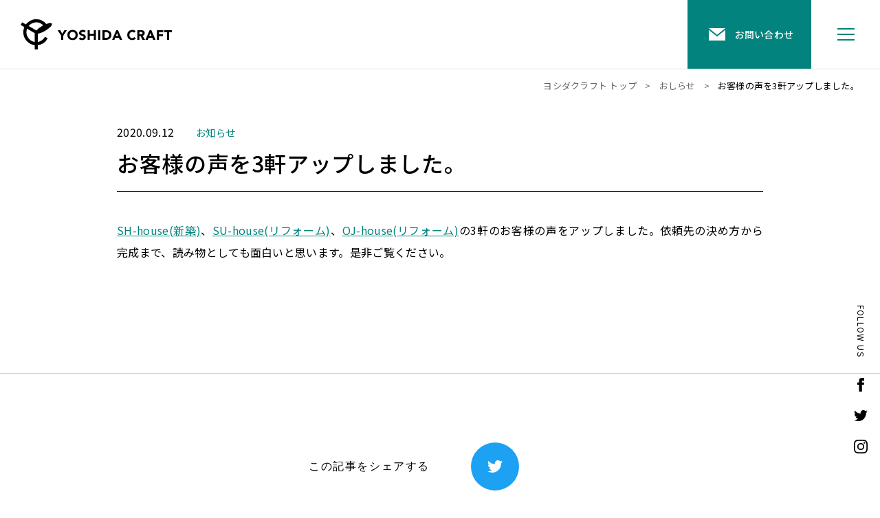

--- FILE ---
content_type: text/html; charset=UTF-8
request_url: https://yoshidacraft.net/info/21742/
body_size: 49445
content:
<!DOCTYPE html>
<html>

<head><!-- Global site tag (gtag.js) - Google Analytics -->
<script async src="https://www.googletagmanager.com/gtag/js?id=UA-8504983-1"></script>
<script>
  window.dataLayer = window.dataLayer || [];
  function gtag(){dataLayer.push(arguments);}
  gtag('js', new Date());

  gtag('config', 'UA-8504983-1');
</script>
<meta charset="utf-8"/>
<meta name="viewport" content="width=device-width, user-scalable=no, viewport-fit=cover"/>
<meta http-equiv="X-UA-Compatible" content="IE=edge"/>
<meta name="format-detection" content="telephone=no"/>
      <title>お客様の声を3軒アップしました。｜栃木県宇都宮市の注文住宅・リフォーム・リノベーション：ヨシダクラフト</title>
    <link rel="canonical" href="https://yoshidacraft.net/info/21742/">
    <meta name="description" content="お客様の声を3軒アップしました。｜ヨシダクラフトは、宇都宮市を中心とした隣接エリアに暮らす、価値観の近い住まい手に、自然素材と造作建材を使った、永く快適に暮らせるコンパクトな高断熱住宅を造り、完成後はメンテナンスとリフォームも、しっかりと行うことを大切にしている地域工務店です。家づくりに関するFAQや弊社施工事例も掲載しておりますのでぜひ御覧ください。">
        <meta property="og:type" content="website">
    <meta property="og:site_name" content="有限会社ヨシダクラフト一級建築士事務所">
    <meta property="og:url" content="https://yoshidacraft.net/info/21742/">
    <meta property="og:title" content="お客様の声を3軒アップしました。｜栃木県宇都宮市の注文住宅・リフォーム・リノベーション：ヨシダクラフト">
    <meta property="og:image" content="https://yoshidacraft.net/wp-content/themes/yoshidacraft2020/common/images/ogp.png">
    <meta property="og:description" content="お客様の声を3軒アップしました。｜ヨシダクラフトは、宇都宮市を中心とした隣接エリアに暮らす、価値観の近い住まい手に、自然素材と造作建材を使った、永く快適に暮らせるコンパクトな高断熱住宅を造り、完成後はメンテナンスとリフォームも、しっかりと行うことを大切にしている地域工務店です。家づくりに関するFAQや弊社施工事例も掲載しておりますのでぜひ御覧ください。">
    <meta property="fb:app_id" content="" />
    <meta name="twitter:card" content="summary_large_image">
    <meta name="twitter:site" content="@yoshidacraft">
    <meta name="twitter:title" content="お客様の声を3軒アップしました。｜栃木県宇都宮市の注文住宅・リフォーム・リノベーション：ヨシダクラフト">
    <meta name="twitter:url" content="https://yoshidacraft.net/info/21742/">
    <meta name="twitter:description" content="お客様の声を3軒アップしました。｜ヨシダクラフトは、宇都宮市を中心とした隣接エリアに暮らす、価値観の近い住まい手に、自然素材と造作建材を使った、永く快適に暮らせるコンパクトな高断熱住宅を造り、完成後はメンテナンスとリフォームも、しっかりと行うことを大切にしている地域工務店です。家づくりに関するFAQや弊社施工事例も掲載しておりますのでぜひ御覧ください。 ">
    <meta name="twitter:image" content="https://yoshidacraft.net/wp-content/themes/yoshidacraft2020/common/images/ogp.png">
    <link rel="shortcut icon" href="https://yoshidacraft.net/wp-content/themes/yoshidacraft2020/common/images/favicon.ico">
    <link rel="apple-touch-icon" href="https://yoshidacraft.net/wp-content/themes/yoshidacraft2020/common/images/apple-touch-icon.png">
  
<link href="https://yoshidacraft.net/wp-content/themes/yoshidacraft2020/common/css/styles.css" rel="stylesheet"/>
<meta name='robots' content='max-image-preview:large' />
<script type="text/javascript">
/* <![CDATA[ */
window._wpemojiSettings = {"baseUrl":"https:\/\/s.w.org\/images\/core\/emoji\/14.0.0\/72x72\/","ext":".png","svgUrl":"https:\/\/s.w.org\/images\/core\/emoji\/14.0.0\/svg\/","svgExt":".svg","source":{"concatemoji":"https:\/\/yoshidacraft.net\/wp-includes\/js\/wp-emoji-release.min.js?ver=6.4.7"}};
/*! This file is auto-generated */
!function(i,n){var o,s,e;function c(e){try{var t={supportTests:e,timestamp:(new Date).valueOf()};sessionStorage.setItem(o,JSON.stringify(t))}catch(e){}}function p(e,t,n){e.clearRect(0,0,e.canvas.width,e.canvas.height),e.fillText(t,0,0);var t=new Uint32Array(e.getImageData(0,0,e.canvas.width,e.canvas.height).data),r=(e.clearRect(0,0,e.canvas.width,e.canvas.height),e.fillText(n,0,0),new Uint32Array(e.getImageData(0,0,e.canvas.width,e.canvas.height).data));return t.every(function(e,t){return e===r[t]})}function u(e,t,n){switch(t){case"flag":return n(e,"\ud83c\udff3\ufe0f\u200d\u26a7\ufe0f","\ud83c\udff3\ufe0f\u200b\u26a7\ufe0f")?!1:!n(e,"\ud83c\uddfa\ud83c\uddf3","\ud83c\uddfa\u200b\ud83c\uddf3")&&!n(e,"\ud83c\udff4\udb40\udc67\udb40\udc62\udb40\udc65\udb40\udc6e\udb40\udc67\udb40\udc7f","\ud83c\udff4\u200b\udb40\udc67\u200b\udb40\udc62\u200b\udb40\udc65\u200b\udb40\udc6e\u200b\udb40\udc67\u200b\udb40\udc7f");case"emoji":return!n(e,"\ud83e\udef1\ud83c\udffb\u200d\ud83e\udef2\ud83c\udfff","\ud83e\udef1\ud83c\udffb\u200b\ud83e\udef2\ud83c\udfff")}return!1}function f(e,t,n){var r="undefined"!=typeof WorkerGlobalScope&&self instanceof WorkerGlobalScope?new OffscreenCanvas(300,150):i.createElement("canvas"),a=r.getContext("2d",{willReadFrequently:!0}),o=(a.textBaseline="top",a.font="600 32px Arial",{});return e.forEach(function(e){o[e]=t(a,e,n)}),o}function t(e){var t=i.createElement("script");t.src=e,t.defer=!0,i.head.appendChild(t)}"undefined"!=typeof Promise&&(o="wpEmojiSettingsSupports",s=["flag","emoji"],n.supports={everything:!0,everythingExceptFlag:!0},e=new Promise(function(e){i.addEventListener("DOMContentLoaded",e,{once:!0})}),new Promise(function(t){var n=function(){try{var e=JSON.parse(sessionStorage.getItem(o));if("object"==typeof e&&"number"==typeof e.timestamp&&(new Date).valueOf()<e.timestamp+604800&&"object"==typeof e.supportTests)return e.supportTests}catch(e){}return null}();if(!n){if("undefined"!=typeof Worker&&"undefined"!=typeof OffscreenCanvas&&"undefined"!=typeof URL&&URL.createObjectURL&&"undefined"!=typeof Blob)try{var e="postMessage("+f.toString()+"("+[JSON.stringify(s),u.toString(),p.toString()].join(",")+"));",r=new Blob([e],{type:"text/javascript"}),a=new Worker(URL.createObjectURL(r),{name:"wpTestEmojiSupports"});return void(a.onmessage=function(e){c(n=e.data),a.terminate(),t(n)})}catch(e){}c(n=f(s,u,p))}t(n)}).then(function(e){for(var t in e)n.supports[t]=e[t],n.supports.everything=n.supports.everything&&n.supports[t],"flag"!==t&&(n.supports.everythingExceptFlag=n.supports.everythingExceptFlag&&n.supports[t]);n.supports.everythingExceptFlag=n.supports.everythingExceptFlag&&!n.supports.flag,n.DOMReady=!1,n.readyCallback=function(){n.DOMReady=!0}}).then(function(){return e}).then(function(){var e;n.supports.everything||(n.readyCallback(),(e=n.source||{}).concatemoji?t(e.concatemoji):e.wpemoji&&e.twemoji&&(t(e.twemoji),t(e.wpemoji)))}))}((window,document),window._wpemojiSettings);
/* ]]> */
</script>
<style id='wp-emoji-styles-inline-css' type='text/css'>

	img.wp-smiley, img.emoji {
		display: inline !important;
		border: none !important;
		box-shadow: none !important;
		height: 1em !important;
		width: 1em !important;
		margin: 0 0.07em !important;
		vertical-align: -0.1em !important;
		background: none !important;
		padding: 0 !important;
	}
</style>
<link rel='stylesheet' id='wp-block-library-css' href='https://yoshidacraft.net/wp-includes/css/dist/block-library/style.min.css?ver=6.4.7' type='text/css' media='all' />
<style id='classic-theme-styles-inline-css' type='text/css'>
/*! This file is auto-generated */
.wp-block-button__link{color:#fff;background-color:#32373c;border-radius:9999px;box-shadow:none;text-decoration:none;padding:calc(.667em + 2px) calc(1.333em + 2px);font-size:1.125em}.wp-block-file__button{background:#32373c;color:#fff;text-decoration:none}
</style>
<style id='global-styles-inline-css' type='text/css'>
body{--wp--preset--color--black: #000000;--wp--preset--color--cyan-bluish-gray: #abb8c3;--wp--preset--color--white: #ffffff;--wp--preset--color--pale-pink: #f78da7;--wp--preset--color--vivid-red: #cf2e2e;--wp--preset--color--luminous-vivid-orange: #ff6900;--wp--preset--color--luminous-vivid-amber: #fcb900;--wp--preset--color--light-green-cyan: #7bdcb5;--wp--preset--color--vivid-green-cyan: #00d084;--wp--preset--color--pale-cyan-blue: #8ed1fc;--wp--preset--color--vivid-cyan-blue: #0693e3;--wp--preset--color--vivid-purple: #9b51e0;--wp--preset--gradient--vivid-cyan-blue-to-vivid-purple: linear-gradient(135deg,rgba(6,147,227,1) 0%,rgb(155,81,224) 100%);--wp--preset--gradient--light-green-cyan-to-vivid-green-cyan: linear-gradient(135deg,rgb(122,220,180) 0%,rgb(0,208,130) 100%);--wp--preset--gradient--luminous-vivid-amber-to-luminous-vivid-orange: linear-gradient(135deg,rgba(252,185,0,1) 0%,rgba(255,105,0,1) 100%);--wp--preset--gradient--luminous-vivid-orange-to-vivid-red: linear-gradient(135deg,rgba(255,105,0,1) 0%,rgb(207,46,46) 100%);--wp--preset--gradient--very-light-gray-to-cyan-bluish-gray: linear-gradient(135deg,rgb(238,238,238) 0%,rgb(169,184,195) 100%);--wp--preset--gradient--cool-to-warm-spectrum: linear-gradient(135deg,rgb(74,234,220) 0%,rgb(151,120,209) 20%,rgb(207,42,186) 40%,rgb(238,44,130) 60%,rgb(251,105,98) 80%,rgb(254,248,76) 100%);--wp--preset--gradient--blush-light-purple: linear-gradient(135deg,rgb(255,206,236) 0%,rgb(152,150,240) 100%);--wp--preset--gradient--blush-bordeaux: linear-gradient(135deg,rgb(254,205,165) 0%,rgb(254,45,45) 50%,rgb(107,0,62) 100%);--wp--preset--gradient--luminous-dusk: linear-gradient(135deg,rgb(255,203,112) 0%,rgb(199,81,192) 50%,rgb(65,88,208) 100%);--wp--preset--gradient--pale-ocean: linear-gradient(135deg,rgb(255,245,203) 0%,rgb(182,227,212) 50%,rgb(51,167,181) 100%);--wp--preset--gradient--electric-grass: linear-gradient(135deg,rgb(202,248,128) 0%,rgb(113,206,126) 100%);--wp--preset--gradient--midnight: linear-gradient(135deg,rgb(2,3,129) 0%,rgb(40,116,252) 100%);--wp--preset--font-size--small: 13px;--wp--preset--font-size--medium: 20px;--wp--preset--font-size--large: 36px;--wp--preset--font-size--x-large: 42px;--wp--preset--spacing--20: 0.44rem;--wp--preset--spacing--30: 0.67rem;--wp--preset--spacing--40: 1rem;--wp--preset--spacing--50: 1.5rem;--wp--preset--spacing--60: 2.25rem;--wp--preset--spacing--70: 3.38rem;--wp--preset--spacing--80: 5.06rem;--wp--preset--shadow--natural: 6px 6px 9px rgba(0, 0, 0, 0.2);--wp--preset--shadow--deep: 12px 12px 50px rgba(0, 0, 0, 0.4);--wp--preset--shadow--sharp: 6px 6px 0px rgba(0, 0, 0, 0.2);--wp--preset--shadow--outlined: 6px 6px 0px -3px rgba(255, 255, 255, 1), 6px 6px rgba(0, 0, 0, 1);--wp--preset--shadow--crisp: 6px 6px 0px rgba(0, 0, 0, 1);}:where(.is-layout-flex){gap: 0.5em;}:where(.is-layout-grid){gap: 0.5em;}body .is-layout-flow > .alignleft{float: left;margin-inline-start: 0;margin-inline-end: 2em;}body .is-layout-flow > .alignright{float: right;margin-inline-start: 2em;margin-inline-end: 0;}body .is-layout-flow > .aligncenter{margin-left: auto !important;margin-right: auto !important;}body .is-layout-constrained > .alignleft{float: left;margin-inline-start: 0;margin-inline-end: 2em;}body .is-layout-constrained > .alignright{float: right;margin-inline-start: 2em;margin-inline-end: 0;}body .is-layout-constrained > .aligncenter{margin-left: auto !important;margin-right: auto !important;}body .is-layout-constrained > :where(:not(.alignleft):not(.alignright):not(.alignfull)){max-width: var(--wp--style--global--content-size);margin-left: auto !important;margin-right: auto !important;}body .is-layout-constrained > .alignwide{max-width: var(--wp--style--global--wide-size);}body .is-layout-flex{display: flex;}body .is-layout-flex{flex-wrap: wrap;align-items: center;}body .is-layout-flex > *{margin: 0;}body .is-layout-grid{display: grid;}body .is-layout-grid > *{margin: 0;}:where(.wp-block-columns.is-layout-flex){gap: 2em;}:where(.wp-block-columns.is-layout-grid){gap: 2em;}:where(.wp-block-post-template.is-layout-flex){gap: 1.25em;}:where(.wp-block-post-template.is-layout-grid){gap: 1.25em;}.has-black-color{color: var(--wp--preset--color--black) !important;}.has-cyan-bluish-gray-color{color: var(--wp--preset--color--cyan-bluish-gray) !important;}.has-white-color{color: var(--wp--preset--color--white) !important;}.has-pale-pink-color{color: var(--wp--preset--color--pale-pink) !important;}.has-vivid-red-color{color: var(--wp--preset--color--vivid-red) !important;}.has-luminous-vivid-orange-color{color: var(--wp--preset--color--luminous-vivid-orange) !important;}.has-luminous-vivid-amber-color{color: var(--wp--preset--color--luminous-vivid-amber) !important;}.has-light-green-cyan-color{color: var(--wp--preset--color--light-green-cyan) !important;}.has-vivid-green-cyan-color{color: var(--wp--preset--color--vivid-green-cyan) !important;}.has-pale-cyan-blue-color{color: var(--wp--preset--color--pale-cyan-blue) !important;}.has-vivid-cyan-blue-color{color: var(--wp--preset--color--vivid-cyan-blue) !important;}.has-vivid-purple-color{color: var(--wp--preset--color--vivid-purple) !important;}.has-black-background-color{background-color: var(--wp--preset--color--black) !important;}.has-cyan-bluish-gray-background-color{background-color: var(--wp--preset--color--cyan-bluish-gray) !important;}.has-white-background-color{background-color: var(--wp--preset--color--white) !important;}.has-pale-pink-background-color{background-color: var(--wp--preset--color--pale-pink) !important;}.has-vivid-red-background-color{background-color: var(--wp--preset--color--vivid-red) !important;}.has-luminous-vivid-orange-background-color{background-color: var(--wp--preset--color--luminous-vivid-orange) !important;}.has-luminous-vivid-amber-background-color{background-color: var(--wp--preset--color--luminous-vivid-amber) !important;}.has-light-green-cyan-background-color{background-color: var(--wp--preset--color--light-green-cyan) !important;}.has-vivid-green-cyan-background-color{background-color: var(--wp--preset--color--vivid-green-cyan) !important;}.has-pale-cyan-blue-background-color{background-color: var(--wp--preset--color--pale-cyan-blue) !important;}.has-vivid-cyan-blue-background-color{background-color: var(--wp--preset--color--vivid-cyan-blue) !important;}.has-vivid-purple-background-color{background-color: var(--wp--preset--color--vivid-purple) !important;}.has-black-border-color{border-color: var(--wp--preset--color--black) !important;}.has-cyan-bluish-gray-border-color{border-color: var(--wp--preset--color--cyan-bluish-gray) !important;}.has-white-border-color{border-color: var(--wp--preset--color--white) !important;}.has-pale-pink-border-color{border-color: var(--wp--preset--color--pale-pink) !important;}.has-vivid-red-border-color{border-color: var(--wp--preset--color--vivid-red) !important;}.has-luminous-vivid-orange-border-color{border-color: var(--wp--preset--color--luminous-vivid-orange) !important;}.has-luminous-vivid-amber-border-color{border-color: var(--wp--preset--color--luminous-vivid-amber) !important;}.has-light-green-cyan-border-color{border-color: var(--wp--preset--color--light-green-cyan) !important;}.has-vivid-green-cyan-border-color{border-color: var(--wp--preset--color--vivid-green-cyan) !important;}.has-pale-cyan-blue-border-color{border-color: var(--wp--preset--color--pale-cyan-blue) !important;}.has-vivid-cyan-blue-border-color{border-color: var(--wp--preset--color--vivid-cyan-blue) !important;}.has-vivid-purple-border-color{border-color: var(--wp--preset--color--vivid-purple) !important;}.has-vivid-cyan-blue-to-vivid-purple-gradient-background{background: var(--wp--preset--gradient--vivid-cyan-blue-to-vivid-purple) !important;}.has-light-green-cyan-to-vivid-green-cyan-gradient-background{background: var(--wp--preset--gradient--light-green-cyan-to-vivid-green-cyan) !important;}.has-luminous-vivid-amber-to-luminous-vivid-orange-gradient-background{background: var(--wp--preset--gradient--luminous-vivid-amber-to-luminous-vivid-orange) !important;}.has-luminous-vivid-orange-to-vivid-red-gradient-background{background: var(--wp--preset--gradient--luminous-vivid-orange-to-vivid-red) !important;}.has-very-light-gray-to-cyan-bluish-gray-gradient-background{background: var(--wp--preset--gradient--very-light-gray-to-cyan-bluish-gray) !important;}.has-cool-to-warm-spectrum-gradient-background{background: var(--wp--preset--gradient--cool-to-warm-spectrum) !important;}.has-blush-light-purple-gradient-background{background: var(--wp--preset--gradient--blush-light-purple) !important;}.has-blush-bordeaux-gradient-background{background: var(--wp--preset--gradient--blush-bordeaux) !important;}.has-luminous-dusk-gradient-background{background: var(--wp--preset--gradient--luminous-dusk) !important;}.has-pale-ocean-gradient-background{background: var(--wp--preset--gradient--pale-ocean) !important;}.has-electric-grass-gradient-background{background: var(--wp--preset--gradient--electric-grass) !important;}.has-midnight-gradient-background{background: var(--wp--preset--gradient--midnight) !important;}.has-small-font-size{font-size: var(--wp--preset--font-size--small) !important;}.has-medium-font-size{font-size: var(--wp--preset--font-size--medium) !important;}.has-large-font-size{font-size: var(--wp--preset--font-size--large) !important;}.has-x-large-font-size{font-size: var(--wp--preset--font-size--x-large) !important;}
.wp-block-navigation a:where(:not(.wp-element-button)){color: inherit;}
:where(.wp-block-post-template.is-layout-flex){gap: 1.25em;}:where(.wp-block-post-template.is-layout-grid){gap: 1.25em;}
:where(.wp-block-columns.is-layout-flex){gap: 2em;}:where(.wp-block-columns.is-layout-grid){gap: 2em;}
.wp-block-pullquote{font-size: 1.5em;line-height: 1.6;}
</style>
<link rel='stylesheet' id='ez-toc-css' href='https://yoshidacraft.net/wp-content/plugins/easy-table-of-contents/assets/css/screen.min.css?ver=2.0.62' type='text/css' media='all' />
<style id='ez-toc-inline-css' type='text/css'>
div#ez-toc-container .ez-toc-title {font-size: 100%;}div#ez-toc-container .ez-toc-title {font-weight: 500;}div#ez-toc-container ul li {font-size: 95%;}div#ez-toc-container ul li {font-weight: 500;}div#ez-toc-container nav ul ul li {font-size: ;}div#ez-toc-container {width: 100%;}
.ez-toc-container-direction {direction: ltr;}.ez-toc-counter ul{counter-reset: item ;}.ez-toc-counter nav ul li a::before {content: counters(item, ".", decimal) ". ";display: inline-block;counter-increment: item;flex-grow: 0;flex-shrink: 0;margin-right: .2em; float: left; }.ez-toc-widget-direction {direction: ltr;}.ez-toc-widget-container ul{counter-reset: item ;}.ez-toc-widget-container nav ul li a::before {content: counters(item, ".", decimal) ". ";display: inline-block;counter-increment: item;flex-grow: 0;flex-shrink: 0;margin-right: .2em; float: left; }
</style>
<link rel='stylesheet' id='wordpress-popular-posts-css-css' href='https://yoshidacraft.net/wp-content/plugins/wordpress-popular-posts/assets/css/wpp.css?ver=6.3.4' type='text/css' media='all' />
<link rel='stylesheet' id='amazonjs-css' href='https://yoshidacraft.net/wp-content/plugins/amazonjs/css/amazonjs.css?ver=0.10' type='text/css' media='all' />
<script type="application/json" id="wpp-json">

{"sampling_active":0,"sampling_rate":100,"ajax_url":"https:\/\/yoshidacraft.net\/wp-json\/wordpress-popular-posts\/v1\/popular-posts","api_url":"https:\/\/yoshidacraft.net\/wp-json\/wordpress-popular-posts","ID":21742,"token":"a9fef0aa3d","lang":0,"debug":0}

</script>
<script type="text/javascript" src="https://yoshidacraft.net/wp-content/plugins/wordpress-popular-posts/assets/js/wpp.min.js?ver=6.3.4" id="wpp-js-js"></script>
<link rel="https://api.w.org/" href="https://yoshidacraft.net/wp-json/" /><link rel="alternate" type="application/json" href="https://yoshidacraft.net/wp-json/wp/v2/info/21742" /><link rel="EditURI" type="application/rsd+xml" title="RSD" href="https://yoshidacraft.net/xmlrpc.php?rsd" />
<meta name="generator" content="WordPress 6.4.7" />
<link rel="canonical" href="https://yoshidacraft.net/info/21742/" />
<link rel='shortlink' href='https://yoshidacraft.net/?p=21742' />
<link rel="alternate" type="application/json+oembed" href="https://yoshidacraft.net/wp-json/oembed/1.0/embed?url=https%3A%2F%2Fyoshidacraft.net%2Finfo%2F21742%2F" />
<link rel="alternate" type="text/xml+oembed" href="https://yoshidacraft.net/wp-json/oembed/1.0/embed?url=https%3A%2F%2Fyoshidacraft.net%2Finfo%2F21742%2F&#038;format=xml" />
            <style id="wpp-loading-animation-styles">@-webkit-keyframes bgslide{from{background-position-x:0}to{background-position-x:-200%}}@keyframes bgslide{from{background-position-x:0}to{background-position-x:-200%}}.wpp-widget-placeholder,.wpp-widget-block-placeholder,.wpp-shortcode-placeholder{margin:0 auto;width:60px;height:3px;background:#dd3737;background:linear-gradient(90deg,#dd3737 0%,#571313 10%,#dd3737 100%);background-size:200% auto;border-radius:3px;-webkit-animation:bgslide 1s infinite linear;animation:bgslide 1s infinite linear}</style>
            </head>

<body class="s-sec is-share-black">
<script src="https://yoshidacraft.net/wp-content/themes/yoshidacraft2020/common/js/front.js"></script>  <div class="loading js-loading">
  <div class="loading__bg js-loadingBg"></div>
  <div class="loading__logo js-loadingLogo"><img src="https://yoshidacraft.net/wp-content/themes/yoshidacraft2020/common/images/loading.svg" alt=""></div>
</div>
  <header class="l-header js-header js-scrollEvent">
  <div class="l-header__wrap">
    <div class="l-headerLogo"><a href="https://yoshidacraft.net">
        <div class="l-headerLogo__logo"><svg xmlns="http://www.w3.org/2000/svg" viewBox="0 0 292.567 58.178"><title>ヨシダクラフト</title><g transform="translate(-124 -74.198)"><g transform="translate(124 74.198)"><path d="M418.64,494.4a25.031,25.031,0,1,1,20.321-39.649l-4.855,3.5a19.045,19.045,0,1,0,1.412,19.957l5.3,2.781A24.98,24.98,0,0,1,418.64,494.4Z" transform="translate(-388.438 -444.336)"/><path d="M418.161,506.451h-5.984V475.032l-27.21-15.71,2.992-5.182,30.2,17.437Z" transform="translate(-384.967 -448.273)"/><ellipse cx="18.331" cy="5.508" rx="18.331" ry="5.508" transform="translate(25.831 22.043) rotate(-30)"/></g><g transform="translate(195.43 94.737)"><path d="M420.831,257.089l-7-10.69h5.108l3.949,6.978,4.187-6.978h4.871l-7,10.69v7.951h-4.107Z" transform="translate(-413.828 -245.926)"/><path d="M433.3,255.709a10.534,10.534,0,0,1,.75-4.055,8.906,8.906,0,0,1,2.093-3.094,9.233,9.233,0,0,1,3.186-1.961,12.2,12.2,0,0,1,8.057,0,9.234,9.234,0,0,1,3.186,1.961,8.892,8.892,0,0,1,2.093,3.094,11.324,11.324,0,0,1,0,8.109,8.893,8.893,0,0,1-2.093,3.094,9.217,9.217,0,0,1-3.186,1.96,12.181,12.181,0,0,1-8.057,0,9.217,9.217,0,0,1-3.186-1.96,8.907,8.907,0,0,1-2.093-3.094A10.538,10.538,0,0,1,433.3,255.709Zm4.265,0a6.848,6.848,0,0,0,.408,2.409,5.507,5.507,0,0,0,1.173,1.9,5.34,5.34,0,0,0,1.83,1.251,6.572,6.572,0,0,0,4.766,0,5.35,5.35,0,0,0,1.83-1.251,5.52,5.52,0,0,0,1.172-1.9,7.275,7.275,0,0,0,0-4.8,5.5,5.5,0,0,0-1.172-1.909,5.35,5.35,0,0,0-1.83-1.251,6.559,6.559,0,0,0-4.766,0,5.341,5.341,0,0,0-1.83,1.251,5.489,5.489,0,0,0-1.173,1.909A6.882,6.882,0,0,0,437.564,255.709Z" transform="translate(-414.289 -245.914)"/><path d="M466.481,250.943a2.928,2.928,0,0,0-1.356-.935,4.885,4.885,0,0,0-1.62-.3,4.223,4.223,0,0,0-.921.105,3.552,3.552,0,0,0-.9.329,1.962,1.962,0,0,0-.685.593,1.642,1.642,0,0,0,.369,2.185,5.935,5.935,0,0,0,1.593.763c.639.211,1.33.422,2.066.633a8.468,8.468,0,0,1,2.067.9,4.895,4.895,0,0,1,1.593,1.552,4.743,4.743,0,0,1,.632,2.607,6,6,0,0,1-.579,2.712A5.5,5.5,0,0,1,467.178,264a6.641,6.641,0,0,1-2.291,1.133,10.493,10.493,0,0,1-6.122-.185,8.433,8.433,0,0,1-2.9-1.79l2.922-3.212a4.266,4.266,0,0,0,1.593,1.3,4.554,4.554,0,0,0,1.988.46,4.5,4.5,0,0,0,1.013-.118,3.309,3.309,0,0,0,.922-.355,1.985,1.985,0,0,0,.658-.605,1.519,1.519,0,0,0,.25-.869,1.575,1.575,0,0,0-.645-1.33,5.934,5.934,0,0,0-1.619-.83q-.975-.341-2.106-.683A9.479,9.479,0,0,1,458.74,256a5.072,5.072,0,0,1-1.619-1.528,4.363,4.363,0,0,1-.645-2.5,5.594,5.594,0,0,1,.593-2.633,5.716,5.716,0,0,1,1.58-1.9,6.884,6.884,0,0,1,2.277-1.145,9.314,9.314,0,0,1,2.66-.382,10.441,10.441,0,0,1,3.054.448,7.036,7.036,0,0,1,2.66,1.5Z" transform="translate(-414.823 -245.914)"/><path d="M473.317,246.4h4.107v6.952H485.4V246.4h4.107V265.04H485.4v-8.057h-7.978v8.057h-4.107Z" transform="translate(-415.235 -245.926)"/><path d="M494.271,246.4h4.107V265.04h-4.107Z" transform="translate(-415.731 -245.926)"/><path d="M502.846,246.4h6.161a17.562,17.562,0,0,1,4.252.5,9.721,9.721,0,0,1,3.516,1.619,7.94,7.94,0,0,1,2.382,2.91,9.763,9.763,0,0,1,.883,4.345,8.864,8.864,0,0,1-.856,3.988,8.57,8.57,0,0,1-2.3,2.9,10.193,10.193,0,0,1-3.344,1.777,12.964,12.964,0,0,1-3.975.605h-6.714Zm4.107,14.85h2.132a11.516,11.516,0,0,0,2.646-.289,5.649,5.649,0,0,0,2.12-.962,4.606,4.606,0,0,0,1.409-1.764,6.247,6.247,0,0,0,.514-2.672,5.211,5.211,0,0,0-.514-2.383,4.776,4.776,0,0,0-1.382-1.671,6.061,6.061,0,0,0-2.041-.987,9.048,9.048,0,0,0-2.461-.329h-2.422Z" transform="translate(-415.934 -245.926)"/><path d="M529.941,246.4h3.4l8.109,18.641h-4.634l-1.606-3.949h-7.24l-1.554,3.949h-4.528Zm1.58,5.424-2.264,5.792h4.555Z" transform="translate(-416.384 -245.926)"/><path d="M565.062,251.232a4.041,4.041,0,0,0-1.488-1.132,4.939,4.939,0,0,0-2.04-.4,5.109,5.109,0,0,0-3.858,1.7,5.823,5.823,0,0,0-1.133,1.909,7.275,7.275,0,0,0,0,4.8,5.989,5.989,0,0,0,1.119,1.9,5.066,5.066,0,0,0,1.672,1.251,4.826,4.826,0,0,0,2.067.447,4.629,4.629,0,0,0,2.238-.526,4.465,4.465,0,0,0,1.606-1.474l3.423,2.554a7.128,7.128,0,0,1-3,2.448,9.276,9.276,0,0,1-3.739.791,11.471,11.471,0,0,1-4.028-.685,9.217,9.217,0,0,1-3.186-1.96,8.893,8.893,0,0,1-2.093-3.094,11.338,11.338,0,0,1,0-8.109,8.892,8.892,0,0,1,2.093-3.094A9.234,9.234,0,0,1,557.9,246.6a11.492,11.492,0,0,1,4.028-.684,9.854,9.854,0,0,1,1.645.145,8.806,8.806,0,0,1,1.685.46,7.57,7.57,0,0,1,1.593.843,6.352,6.352,0,0,1,1.369,1.291Z" transform="translate(-417.094 -245.914)"/><path d="M571.908,246.4h7.214a12.713,12.713,0,0,1,2.7.277,6.424,6.424,0,0,1,2.239.921,4.606,4.606,0,0,1,1.526,1.738,5.879,5.879,0,0,1,.566,2.725,5.473,5.473,0,0,1-1.027,3.358,4.62,4.62,0,0,1-3,1.751l4.739,7.872H581.94l-3.9-7.451h-2.027v7.451h-4.107Zm4.107,7.715h2.422q.552,0,1.172-.04a3.7,3.7,0,0,0,1.119-.236,1.947,1.947,0,0,0,.83-.619,1.886,1.886,0,0,0,.328-1.185,1.972,1.972,0,0,0-.289-1.132,1.943,1.943,0,0,0-.737-.645,3.3,3.3,0,0,0-1.027-.3,8.365,8.365,0,0,0-1.132-.079h-2.686Z" transform="translate(-417.568 -245.926)"/><path d="M596.011,246.4h3.4l8.109,18.641h-4.634l-1.606-3.949h-7.241l-1.553,3.949h-4.528Zm1.58,5.424-2.265,5.792h4.555Z" transform="translate(-417.947 -245.926)"/><path d="M610.605,246.4h12.507v3.792h-8.4v3.791h7.768v3.791h-7.768v7.267h-4.107Z" transform="translate(-418.483 -245.926)"/><path d="M630.54,250.033h-5.318V246.4h14.744v3.634h-5.318V265.04H630.54Z" transform="translate(-418.829 -245.926)"/></g></g></svg>

        </div></a></div>
    <ul class="l-headerMenu">
      <li class="l-headerMenu__item is-about"><a href="https://yoshidacraft.net/about/"><span>ヨシダクラフトについて</span></a></li>
      <li class="l-headerMenu__item is-feature"><a href="https://yoshidacraft.net/feature/"><span>家づくりの特徴</span></a></li>
      <li class="l-headerMenu__item is-voice"><a href="https://yoshidacraft.net/voice/"><span>お客様の声</span></a></li>
      <li class="l-headerMenu__item is-works"><a href="https://yoshidacraft.net/works/?works-category=custom"><span>施工例</span></a></li>
      <li class="l-headerMenu__item is-reform"><a href="https://yoshidacraft.net/reform/"><span>リフォーム</span></a></li>
      <li class="l-headerMenu__item is-blog"><a href="https://yoshidacraft.net/blogs/blog/"><span>ブログ</span></a></li>
      <li class="l-headerMenu__item is-company"><a href="https://yoshidacraft.net/company/"><span>会社概要</span></a></li>
    </ul>
    <ul class="l-headerEntry">
      <li class="l-headerEntry__item"><a href="https://yoshidacraft.net/contact/"><i class="i-mail"><svg xmlns="http://www.w3.org/2000/svg" viewBox="0 0 31.724 22.911"><path d="M15.862,15.363.02,3H31.7Zm0,3.276L0,6.261v19.65H31.724V6.261Z" transform="translate(0 -3)"/></svg>
</i><span>お問い合わせ</span></a></li>
    </ul>
    <div class="l-menu-hbg js-header-hbg js-loading-item">
      <div class="l-menu-hbg__border"><span></span><span></span><span></span><span></span></div>
    </div>
  </div>
  <div class="share js-scrollFollow">
    <div class="share__wrap">
      <div class="share__title"><span>FOLLOW US</span></div>
      <ul class="share__list">
        <li class="share__item i-fb"><a href="https://www.facebook.com/yoshidacrafttochigi/" target="_blank"><svg xmlns="http://www.w3.org/2000/svg" viewBox="0 0 12 24"><path d="M9,8H6v4H9V24h5V12h3.642L18,8H14V6.333C14,5.378,14.192,5,15.115,5H18V0H14.192C10.6,0,9,1.583,9,4.615Z" transform="translate(-6)"/></svg>
</a></li>
        <li class="share__item i-tw"><a href="https://twitter.com/yoshidacraft?s=20" target="_blank"><svg xmlns="http://www.w3.org/2000/svg" viewBox="0 0 24 19.504"><path d="M24,4.557a9.831,9.831,0,0,1-2.828.775,4.932,4.932,0,0,0,2.165-2.724A9.864,9.864,0,0,1,20.21,3.8a4.927,4.927,0,0,0-8.391,4.49A13.978,13.978,0,0,1,1.671,3.149,4.93,4.93,0,0,0,3.194,9.723,4.9,4.9,0,0,1,.965,9.107,4.927,4.927,0,0,0,4.914,14a4.935,4.935,0,0,1-2.224.084A4.928,4.928,0,0,0,7.29,17.5,9.9,9.9,0,0,1,0,19.54a13.939,13.939,0,0,0,7.548,2.212A13.925,13.925,0,0,0,21.543,7.106,10.025,10.025,0,0,0,24,4.557Z" transform="translate(0 -2.248)"/></svg>
</a></li>
        <li class="share__item i-insta"><a href="https://www.instagram.com/yoshidacraft1/" target="_blank"><svg xmlns="http://www.w3.org/2000/svg" viewBox="0 0 24 24"><path d="M12,2.163c3.2,0,3.584.012,4.85.07,3.252.148,4.771,1.691,4.919,4.919.058,1.265.069,1.645.069,4.849s-.012,3.584-.069,4.849c-.149,3.225-1.664,4.771-4.919,4.919-1.266.058-1.644.07-4.85.07s-3.584-.012-4.849-.07c-3.26-.149-4.771-1.7-4.919-4.92-.058-1.265-.07-1.644-.07-4.849s.013-3.583.07-4.849C2.381,3.924,3.9,2.38,7.151,2.232,8.417,2.175,8.8,2.163,12,2.163ZM12,0C8.741,0,8.333.014,7.053.072,2.7.272.273,2.69.073,7.052.014,8.333,0,8.741,0,12s.014,3.668.072,4.948c.2,4.358,2.618,6.78,6.98,6.98C8.333,23.986,8.741,24,12,24s3.668-.014,4.948-.072c4.354-.2,6.782-2.618,6.979-6.98C23.986,15.668,24,15.259,24,12s-.014-3.667-.072-4.947c-.2-4.354-2.617-6.78-6.979-6.98C15.668.014,15.259,0,12,0Zm0,5.838A6.163,6.163,0,1,0,18.162,12,6.162,6.162,0,0,0,12,5.838ZM12,16a4,4,0,1,1,4-4A4,4,0,0,1,12,16ZM18.406,4.155a1.44,1.44,0,1,0,1.439,1.44A1.441,1.441,0,0,0,18.406,4.155Z"/></svg>
</a></li>
      </ul>
    </div>
  </div>
</header>
<div class="l-menu js-header-navArea">
  <div class="l-menu__wrap">
    <div class="l-menu__pix"></div>
    <div class="l-menu__body">
      <div class="l-menu__close js-header-close"><span></span><span></span></div>
      <div class="l-menu__body-in">
        <div class="l-menu__logo"><img src="https://yoshidacraft.net/wp-content/themes/yoshidacraft2020/common/images/logo-white.svg" alt="ヨシダクラフト"></div>
        <div class="l-menuList">
          <ul class="l-menuList__list">
            <li class="l-menuList__item"><a href="https://yoshidacraft.net/about/"><span>ヨシダクラフトについて</span></a></li>
            <li class="l-menuList__item"><a href="https://yoshidacraft.net/feature/"><span>家づくりの特徴</span></a>
              <ul>
                <li><a href="https://yoshidacraft.net/feature-01/"><span>- 普遍的な内外観</span></a></li>
                <li><a href="https://yoshidacraft.net/feature-02/"><span>- 長く使える自然素材と造作建具</span></a></li>
                <li><a href="https://yoshidacraft.net/feature-03/"><span>- 断熱性能と耐震性能</span></a></li>
                <li><a href="https://yoshidacraft.net/feature-04/"><span>- 小さな家で豊かに暮らす</span></a></li>
                <li><a href="https://yoshidacraft.net/feature-05/"><span>- 家と庭を一体で計画する</span></a></li>
                <li><a href="https://yoshidacraft.net/feature-06/"><span>- 床下エアコン</span></a></li>
              </ul>
            </li>
          </ul>
          <ul class="l-menuList__list">
            <li class="l-menuList__item"><a href="https://yoshidacraft.net/reform/"><span>リフォーム</span></a></li>
            <li class="l-menuList__item"><a href="https://yoshidacraft.net/qa/"><span>Q＆A</span></a></li>
            <li class="l-menuList__item"><a href="https://yoshidacraft.net/voice/"><span>お客様の声</span></a></li>
            <li class="l-menuList__item"><a href="https://yoshidacraft.net/flow/"><span>家づくりの流れ</span></a></li>
            <li class="l-menuList__item"><a href="https://yoshidacraft.net/blogs/howto//"><span>家づくりの知識</span></a></li>
          </ul>
          <ul class="l-menuList__list">
            <li class="l-menuList__item"><a href="https://yoshidacraft.net/works/?works-category=custom"><span>施工例</span></a></li>
            <li class="l-menuList__item"><a href="https://yoshidacraft.net/blogs/blog/"><span>ブログ</span></a></li>
            <li class="l-menuList__item"><a href="https://yoshidacraft.net/blogs/medias/"><span>メディア掲載</span></a></li>
            <li class="l-menuList__item"><a href="https://yoshidacraft.net/info/"><span>お知らせ</span></a></li>
            <li class="l-menuList__item"><a href="https://yoshidacraft.net/company/"><span>会社概要</span></a></li>
          </ul>
        </div>
        <div class="share-menu">
          <div class="share-menu__title"><span>FOLLOW US</span></div>
          <ul class="share-menu__list">
            <li class="share-menu__item i-fb"><a href="https://www.facebook.com/yoshidacrafttochigi/" target="_blank"><svg xmlns="http://www.w3.org/2000/svg" viewBox="0 0 12 24"><path d="M9,8H6v4H9V24h5V12h3.642L18,8H14V6.333C14,5.378,14.192,5,15.115,5H18V0H14.192C10.6,0,9,1.583,9,4.615Z" transform="translate(-6)"/></svg>
</a></li>
            <li class="share-menu__item i-tw"><a href="https://twitter.com/yoshidacraft?s=20" target="_blank"><svg xmlns="http://www.w3.org/2000/svg" viewBox="0 0 24 19.504"><path d="M24,4.557a9.831,9.831,0,0,1-2.828.775,4.932,4.932,0,0,0,2.165-2.724A9.864,9.864,0,0,1,20.21,3.8a4.927,4.927,0,0,0-8.391,4.49A13.978,13.978,0,0,1,1.671,3.149,4.93,4.93,0,0,0,3.194,9.723,4.9,4.9,0,0,1,.965,9.107,4.927,4.927,0,0,0,4.914,14a4.935,4.935,0,0,1-2.224.084A4.928,4.928,0,0,0,7.29,17.5,9.9,9.9,0,0,1,0,19.54a13.939,13.939,0,0,0,7.548,2.212A13.925,13.925,0,0,0,21.543,7.106,10.025,10.025,0,0,0,24,4.557Z" transform="translate(0 -2.248)"/></svg>
</a></li>
            <li class="share-menu__item i-insta"><a href="https://www.instagram.com/yoshidacraft1/" target="_blank"><svg xmlns="http://www.w3.org/2000/svg" viewBox="0 0 24 24"><path d="M12,2.163c3.2,0,3.584.012,4.85.07,3.252.148,4.771,1.691,4.919,4.919.058,1.265.069,1.645.069,4.849s-.012,3.584-.069,4.849c-.149,3.225-1.664,4.771-4.919,4.919-1.266.058-1.644.07-4.85.07s-3.584-.012-4.849-.07c-3.26-.149-4.771-1.7-4.919-4.92-.058-1.265-.07-1.644-.07-4.849s.013-3.583.07-4.849C2.381,3.924,3.9,2.38,7.151,2.232,8.417,2.175,8.8,2.163,12,2.163ZM12,0C8.741,0,8.333.014,7.053.072,2.7.272.273,2.69.073,7.052.014,8.333,0,8.741,0,12s.014,3.668.072,4.948c.2,4.358,2.618,6.78,6.98,6.98C8.333,23.986,8.741,24,12,24s3.668-.014,4.948-.072c4.354-.2,6.782-2.618,6.979-6.98C23.986,15.668,24,15.259,24,12s-.014-3.667-.072-4.947c-.2-4.354-2.617-6.78-6.979-6.98C15.668.014,15.259,0,12,0Zm0,5.838A6.163,6.163,0,1,0,18.162,12,6.162,6.162,0,0,0,12,5.838ZM12,16a4,4,0,1,1,4-4A4,4,0,0,1,12,16ZM18.406,4.155a1.44,1.44,0,1,0,1.439,1.44A1.441,1.441,0,0,0,18.406,4.155Z"/></svg>
</a></li>
          </ul>
        </div>
        <div class="l-menuEntry">
          <div class="l-menuEntry__item"><a href="https://yoshidacraft.net/contact/"><i class="i-mail"><svg xmlns="http://www.w3.org/2000/svg" viewBox="0 0 31.724 22.911"><path d="M15.862,15.363.02,3H31.7Zm0,3.276L0,6.261v19.65H31.724V6.261Z" transform="translate(0 -3)"/></svg>
</i><span>お問い合わせ</span></a></div>
          <div class="l-menuEntry__info">
            <div class="l-menuEntry__info-text">お問い合わせの前に、<br class="for-pc">まずはQ＆Aの中の<br class="for-mobile">「<a href="https://yoshidacraft.net/qa/">よくあるご質問</a>」をご覧ください。</div>
            <div class="l-menuEntry__info-privacy"><a href="https://yoshidacraft.net/privacy/">プライバシーポリシー</a></div>
          </div>
        </div>
      </div>
    </div>
  </div>
</div>
  <div class="l-main">
    <ul class="c-bread">
      <li><a href="https://yoshidacraft.net">ヨシダクラフト トップ</a></li>
      <li><a href="https://yoshidacraft.net/info/">おしらせ</a></li>
      <li class="current">お客様の声を3軒アップしました。</li>
    </ul>
    <main>
                <section class="detail c-wp-post">
            <div class="mainVs-info">
              <div class="mainVs-info__body">
                <div class="mainVs-info__head">
                  <div class="mainVs-info__date">2020.09.12</div>
                                                        <div class="mainVs-info__cate i-cate--info">お知らせ</div>
                                  </div>
                <h1 class="mainVs-info__title">お客様の声を3軒アップしました。</h1>
              </div>
            </div>
            <div class="detail__body">
              <div class="detail-contents l-content c-wp-post__content">
                <section class="l-content__inner c-wp-post__section">
                  
<p><a href="https://yoshidacraft.net/voice/21723/">SH-house(新築)</a>、<a href="https://yoshidacraft.net/voice/21721/">SU-house(リフォーム)</a>、<a href="https://yoshidacraft.net/voice/21720/">OJ-house(リフォーム)</a>の3軒のお客様の声をアップしました。依頼先の決め方から完成まで、読み物としても面白いと思います。是非ご覧ください。</p>
                </section>
              </div>
            </div>
            <div class="detail-shere detail-shere--line">
              <div class="detail-shere__title"><span>この記事をシェアする</span></div>
              <ul class="detail-shere__list">
                <li class="detail-shere__item i-fb"><a href="https://www.facebook.com/sharer.php?u=https%3A%2F%2Fyoshidacraft.net%2Finfo%2F21742%2F" target="_blank"><svg xmlns="http://www.w3.org/2000/svg" viewBox="0 0 12 24">
                      <path d="M9,8H6v4H9V24h5V12h3.642L18,8H14V6.333C14,5.378,14.192,5,15.115,5H18V0H14.192C10.6,0,9,1.583,9,4.615Z" transform="translate(-6)" /></svg>
                  </a></li>
                <li class="detail-shere__item i-tw"><a href="https://twitter.com/intent/tweet?url=https%3A%2F%2Fyoshidacraft.net%2Finfo%2F21742%2F&amp;text=" target="_blank"><svg xmlns="http://www.w3.org/2000/svg" viewBox="0 0 24 19.504">
                      <path d="M24,4.557a9.831,9.831,0,0,1-2.828.775,4.932,4.932,0,0,0,2.165-2.724A9.864,9.864,0,0,1,20.21,3.8a4.927,4.927,0,0,0-8.391,4.49A13.978,13.978,0,0,1,1.671,3.149,4.93,4.93,0,0,0,3.194,9.723,4.9,4.9,0,0,1,.965,9.107,4.927,4.927,0,0,0,4.914,14a4.935,4.935,0,0,1-2.224.084A4.928,4.928,0,0,0,7.29,17.5,9.9,9.9,0,0,1,0,19.54a13.939,13.939,0,0,0,7.548,2.212A13.925,13.925,0,0,0,21.543,7.106,10.025,10.025,0,0,0,24,4.557Z" transform="translate(0 -2.248)" /></svg>
                  </a></li>
              </ul>
            </div>
            <div class="detail-relation">
                          <ul class="detail-relation__list">
                                      <li class="detail-relation__item">
                            <a href="https://yoshidacraft.net/info/21214/">
                                <div class="detail-relation__pix">
                                    <div>
                                        <figure style="background-image: url(https://yoshidacraft.net/wp-content/themes/yoshidacraft2020/common/images/noimage.jpg);"></figure>
                                    </div>
                                </div>
                                <div class="detail-relation__body">
                                    <div class="i-text">ホームページをリニューアルしました。</div>
                                    <div class="i-date">2020/08/31</div>
                                </div>
                            </a></li>
                                                                        <li class="detail-relation__item"><a href="https://yoshidacraft.net/info/21769/">
                                <div class="detail-relation__pix">
                                    <div>
                                        <figure style="background-image: url(https://yoshidacraft.net/wp-content/themes/yoshidacraft2020/common/images/noimage.jpg);"></figure>
                                    </div>
                                </div>
                                <div class="detail-relation__body">
                                    <div class="i-text">リフォーム・リノベーションの施工例をアップしました。</div>
                                    <div class="i-date">2020/09/15</div>
                                </div>
                            </a></li>
                                      </ul>
                            <div class="detail-relation__btn"><a href="https://yoshidacraft.net/info/">&lt; 一覧へ戻る</a></div>
            </div>
          </section>
      
    </main>
  </div>
  <footer class="l-footer js-footer">
  <ul class="l-entry">
    <li class="l-entry__item"><a href="https://yoshidacraft.net/contact/"><i class="i-mail"><svg xmlns="http://www.w3.org/2000/svg" viewBox="0 0 31.724 22.911"><path d="M15.862,15.363.02,3H31.7Zm0,3.276L0,6.261v19.65H31.724V6.261Z" transform="translate(0 -3)"/></svg>
</i><span>お問い合わせ</span></a></li>
    <li class="l-entry__text">お問い合わせの前に、まずはQ＆Aの中の「<a href="https://yoshidacraft.net/qa/">よくあるご質問</a>」をご覧ください。</li>
  </ul>
  <div class="l-footer__wrap">
    <div class="l-footer__left">
      <div class="l-footerProfile">
        <div class="l-footerProfile__logo"><a href="https://yoshidacraft.net"><i><svg xmlns="http://www.w3.org/2000/svg" viewBox="0 0 104.428 96.299"><path d="M435.042,527.2a41.433,41.433,0,1,1,33.637-65.629l-8.036,5.79A31.525,31.525,0,1,0,462.98,500.4l8.77,4.6A41.349,41.349,0,0,1,435.042,527.2Z" transform="translate(-385.049 -444.336)"/><path d="M439.912,540.729h-9.9V488.721l-45.04-26,4.952-8.578L439.912,483Z" transform="translate(-384.967 -444.43)"/><ellipse cx="30.342" cy="9.116" rx="30.342" ry="9.116" transform="translate(42.758 36.488) rotate(-30)" /></svg>
</i><span>YOSHIDA CRAFT</span></a></div>
        <div class="l-footerProfile__text">有限会社ヨシダクラフト一級建築士事務所<br>〒320-0814 栃木県宇都宮市三番町2-9<br>TEL. 028-634-9474 / FAX. 028-634-9445</div>
        <div class="l-footer__copy">&copy; yoshidacraft</div>
      </div>
    </div>
    <div class="l-footer__right">
      <div class="l-footerMenu">
        <ul class="l-footerMenu__list">
          <li class="l-footerMenu__item"><a href="https://yoshidacraft.net/about/"><span>ヨシダクラフトについて</span></a></li>
          <li class="l-footerMenu__item"><a href="https://yoshidacraft.net/feature/"><span>家づくりの特徴</span>
              <ul>
                <li><a href="https://yoshidacraft.net/feature-01/"><span>- 普遍的な内外観</span></a></li>
                <li><a href="https://yoshidacraft.net/feature-02/"><span>- 長く使える自然素材と造作建具</span></a></li>
                <li><a href="https://yoshidacraft.net/feature-03/"><span>- 断熱性能と耐震性能</span></a></li>
                <li><a href="https://yoshidacraft.net/feature-04/"><span>- 小さな家で豊かに暮らす</span></a></li>
                <li><a href="https://yoshidacraft.net/feature-05/"><span>- 家と庭を一体で計画する</span></a></li>
                <li><a href="https://yoshidacraft.net/feature-06/"><span>- 床下エアコン</span></a></li>
              </ul></a></li>
        </ul>
        <ul class="l-footerMenu__list">
          <li class="l-footerMenu__item"><a href="https://yoshidacraft.net/reform/"><span>リフォーム</span></a></li>
          <li class="l-footerMenu__item"><a href="https://yoshidacraft.net/qa/"><span>Q＆A</span></a></li>
          <li class="l-footerMenu__item"><a href="https://yoshidacraft.net/voice/"><span>お客様の声</span></a></li>
          <li class="l-footerMenu__item"><a href="https://yoshidacraft.net/flow/"><span>家づくりの流れ</span></a></li>
          <li class="l-footerMenu__item"><a href="https://yoshidacraft.net/blogs/howto/"><span>家づくりの知識</span></a></li>
        </ul>
        <ul class="l-footerMenu__list">
          <li class="l-footerMenu__item"><a href="https://yoshidacraft.net/works/?works-category=custom"><span>施工例</span></a></li>
          <li class="l-footerMenu__item"><a href="https://yoshidacraft.net/blogs/blog/"><span>ブログ</span></a></li>
          <li class="l-footerMenu__item"><a href="https://yoshidacraft.net/blogs/medias/"><span>メディア掲載</span></a></li>
          <li class="l-footerMenu__item"><a href="https://yoshidacraft.net/info/"><span>お知らせ</span></a></li>
          <li class="l-footerMenu__item"><a href="https://yoshidacraft.net/company/"><span>会社概要</span></a></li>
        </ul>
      </div>
      <div class="l-footer__info">
        <div class="l-footerEntry">
          <div class="l-footerEntry__item"><a href="https://yoshidacraft.net/contact/"><i class="i-mail"><svg xmlns="http://www.w3.org/2000/svg" viewBox="0 0 31.724 22.911"><path d="M15.862,15.363.02,3H31.7Zm0,3.276L0,6.261v19.65H31.724V6.261Z" transform="translate(0 -3)"/></svg>
</i><span>お問い合わせ</span></a></div>
          <div class="l-footerEntry__info">
            <div class="l-footerEntry__info-text">お問い合わせの前に、<br class="for-pc">まずはQ＆Aの中の<br class="for-mobile">「<a href="https://yoshidacraft.net/qa/">よくあるご質問</a>」をご覧ください。</div>
            <div class="l-footerEntry__info-privacy"><a href="https://yoshidacraft.net/privacy/">プライバシーポリシー</a></div>
          </div>
        </div>
        <div class="share-menu">
          <div class="share-menu__title"><span>FOLLOW US</span></div>
          <ul class="share-menu__list">
            <li class="share-menu__item i-fb"><a href="https://www.facebook.com/yoshidacrafttochigi/" target="_blank"><svg xmlns="http://www.w3.org/2000/svg" viewBox="0 0 12 24"><path d="M9,8H6v4H9V24h5V12h3.642L18,8H14V6.333C14,5.378,14.192,5,15.115,5H18V0H14.192C10.6,0,9,1.583,9,4.615Z" transform="translate(-6)"/></svg>
</a></li>
            <li class="share-menu__item i-tw"><a href="https://twitter.com/yoshidacraft?s=20" target="_blank"><svg xmlns="http://www.w3.org/2000/svg" viewBox="0 0 24 19.504"><path d="M24,4.557a9.831,9.831,0,0,1-2.828.775,4.932,4.932,0,0,0,2.165-2.724A9.864,9.864,0,0,1,20.21,3.8a4.927,4.927,0,0,0-8.391,4.49A13.978,13.978,0,0,1,1.671,3.149,4.93,4.93,0,0,0,3.194,9.723,4.9,4.9,0,0,1,.965,9.107,4.927,4.927,0,0,0,4.914,14a4.935,4.935,0,0,1-2.224.084A4.928,4.928,0,0,0,7.29,17.5,9.9,9.9,0,0,1,0,19.54a13.939,13.939,0,0,0,7.548,2.212A13.925,13.925,0,0,0,21.543,7.106,10.025,10.025,0,0,0,24,4.557Z" transform="translate(0 -2.248)"/></svg>
</a></li>
            <li class="share-menu__item i-insta"><a href="https://www.instagram.com/yoshidacraft1/" target="_blank"><svg xmlns="http://www.w3.org/2000/svg" viewBox="0 0 24 24"><path d="M12,2.163c3.2,0,3.584.012,4.85.07,3.252.148,4.771,1.691,4.919,4.919.058,1.265.069,1.645.069,4.849s-.012,3.584-.069,4.849c-.149,3.225-1.664,4.771-4.919,4.919-1.266.058-1.644.07-4.85.07s-3.584-.012-4.849-.07c-3.26-.149-4.771-1.7-4.919-4.92-.058-1.265-.07-1.644-.07-4.849s.013-3.583.07-4.849C2.381,3.924,3.9,2.38,7.151,2.232,8.417,2.175,8.8,2.163,12,2.163ZM12,0C8.741,0,8.333.014,7.053.072,2.7.272.273,2.69.073,7.052.014,8.333,0,8.741,0,12s.014,3.668.072,4.948c.2,4.358,2.618,6.78,6.98,6.98C8.333,23.986,8.741,24,12,24s3.668-.014,4.948-.072c4.354-.2,6.782-2.618,6.979-6.98C23.986,15.668,24,15.259,24,12s-.014-3.667-.072-4.947c-.2-4.354-2.617-6.78-6.979-6.98C15.668.014,15.259,0,12,0Zm0,5.838A6.163,6.163,0,1,0,18.162,12,6.162,6.162,0,0,0,12,5.838ZM12,16a4,4,0,1,1,4-4A4,4,0,0,1,12,16ZM18.406,4.155a1.44,1.44,0,1,0,1.439,1.44A1.441,1.441,0,0,0,18.406,4.155Z"/></svg>
</a></li>
          </ul>
        </div>
      </div>
    </div>
  </div>
</footer>
  
<script src="https://yoshidacraft.net/wp-content/themes/yoshidacraft2020/common/js/vendor.js"></script>
<script src="https://yoshidacraft.net/wp-content/themes/yoshidacraft2020/common/js/scripts.js"></script>
</body>

</html>


--- FILE ---
content_type: text/css
request_url: https://yoshidacraft.net/wp-content/themes/yoshidacraft2020/common/css/styles.css
body_size: 291714
content:

@import url("https://fonts.googleapis.com/css?family=Noto+Sans+JP:300,400,500,700&display=swap");
@import url("https://fonts.googleapis.com/css2?family=Roboto:wght@100;300;400;500;700&display=swap");
@charset "UTF-8";
/*
font-family: 'Noto Sans JP', sans-serif;
thin 100
light 300
regular 400
medium 500
bold 700
black 900
*/
/*
font-family: 'Oswald', sans-serif;
*/
/**
 * Custom media queries
 * @example
 * @media (--mobile) {
 *    styles for mobile viewport
 * }
 */
/**
 * for mobile viewoport
 */
/*! normalize.css v8.0.1 | MIT License | github.com/necolas/normalize.css */
/* Document
   ========================================================================== */
/**
 * 1. Correct the line height in all browsers.
 * 2. Prevent adjustments of font size after orientation changes in iOS.
 */
html {
  line-height: 1.15; /* 1 */
  -webkit-text-size-adjust: 100%; /* 2 */
}
/* Sections
   ========================================================================== */
/**
 * Remove the margin in all browsers.
 */
body {
  margin: 0;
}
/**
 * Render the `main` element consistently in IE.
 */
main {
  display: block;
}
/**
 * Correct the font size and margin on `h1` elements within `section` and
 * `article` contexts in Chrome, Firefox, and Safari.
 */
h1 {
  font-size: 2em;
  margin: 0.67em 0;
}
/* Grouping content
   ========================================================================== */
/**
 * 1. Add the correct box sizing in Firefox.
 * 2. Show the overflow in Edge and IE.
 */
hr {
  -webkit-box-sizing: content-box;
          box-sizing: content-box; /* 1 */
  height: 0; /* 1 */
  overflow: visible; /* 2 */
}
/**
 * 1. Correct the inheritance and scaling of font size in all browsers.
 * 2. Correct the odd `em` font sizing in all browsers.
 */
pre {
  font-family: monospace, monospace; /* 1 */
  font-size: 1em; /* 2 */
}
/* Text-level semantics
   ========================================================================== */
/**
 * Remove the gray background on active links in IE 10.
 */
a {
  background-color: transparent;
}
/**
 * 1. Remove the bottom border in Chrome 57-
 * 2. Add the correct text decoration in Chrome, Edge, IE, Opera, and Safari.
 */
abbr[title] {
  border-bottom: none; /* 1 */
  text-decoration: underline; /* 2 */
  -webkit-text-decoration: underline dotted;
          text-decoration: underline dotted; /* 2 */
}
/**
 * Add the correct font weight in Chrome, Edge, and Safari.
 */
b,
strong {
  font-weight: bolder;
}
/**
 * 1. Correct the inheritance and scaling of font size in all browsers.
 * 2. Correct the odd `em` font sizing in all browsers.
 */
code,
kbd,
samp {
  font-family: monospace, monospace; /* 1 */
  font-size: 1em; /* 2 */
}
/**
 * Add the correct font size in all browsers.
 */
small {
  font-size: 80%;
}
/**
 * Prevent `sub` and `sup` elements from affecting the line height in
 * all browsers.
 */
sub,
sup {
  font-size: 75%;
  line-height: 0;
  position: relative;
  vertical-align: baseline;
}
sub {
  bottom: -0.25em;
}
sup {
  top: -0.5em;
}
/* Embedded content
   ========================================================================== */
/**
 * Remove the border on images inside links in IE 10.
 */
img {
  border-style: none;
}
/* Forms
   ========================================================================== */
/**
 * 1. Change the font styles in all browsers.
 * 2. Remove the margin in Firefox and Safari.
 */
button,
input,
optgroup,
select,
textarea {
  font-family: inherit; /* 1 */
  font-size: 100%; /* 1 */
  line-height: 1.15; /* 1 */
  margin: 0; /* 2 */
}
/**
 * Show the overflow in IE.
 * 1. Show the overflow in Edge.
 */
button,
input { /* 1 */
  overflow: visible;
}
/**
 * Remove the inheritance of text transform in Edge, Firefox, and IE.
 * 1. Remove the inheritance of text transform in Firefox.
 */
button,
select { /* 1 */
  text-transform: none;
}
/**
 * Correct the inability to style clickable types in iOS and Safari.
 */
button,
[type="button"],
[type="reset"],
[type="submit"] {
  -webkit-appearance: button;
}
/**
 * Remove the inner border and padding in Firefox.
 */
button::-moz-focus-inner,
[type="button"]::-moz-focus-inner,
[type="reset"]::-moz-focus-inner,
[type="submit"]::-moz-focus-inner {
  border-style: none;
  padding: 0;
}
/**
 * Restore the focus styles unset by the previous rule.
 */
button:-moz-focusring,
[type="button"]:-moz-focusring,
[type="reset"]:-moz-focusring,
[type="submit"]:-moz-focusring {
  outline: 1px dotted ButtonText;
}
/**
 * Correct the padding in Firefox.
 */
fieldset {
  padding: 0.35em 0.75em 0.625em;
}
/**
 * 1. Correct the text wrapping in Edge and IE.
 * 2. Correct the color inheritance from `fieldset` elements in IE.
 * 3. Remove the padding so developers are not caught out when they zero out
 *    `fieldset` elements in all browsers.
 */
legend {
  -webkit-box-sizing: border-box;
          box-sizing: border-box; /* 1 */
  color: inherit; /* 2 */
  display: table; /* 1 */
  max-width: 100%; /* 1 */
  padding: 0; /* 3 */
  white-space: normal; /* 1 */
}
/**
 * Add the correct vertical alignment in Chrome, Firefox, and Opera.
 */
progress {
  vertical-align: baseline;
}
/**
 * Remove the default vertical scrollbar in IE 10+.
 */
textarea {
  overflow: auto;
}
/**
 * 1. Add the correct box sizing in IE 10.
 * 2. Remove the padding in IE 10.
 */
[type="checkbox"],
[type="radio"] {
  -webkit-box-sizing: border-box;
          box-sizing: border-box; /* 1 */
  padding: 0; /* 2 */
}
/**
 * Correct the cursor style of increment and decrement buttons in Chrome.
 */
[type="number"]::-webkit-inner-spin-button,
[type="number"]::-webkit-outer-spin-button {
  height: auto;
}
/**
 * 1. Correct the odd appearance in Chrome and Safari.
 * 2. Correct the outline style in Safari.
 */
[type="search"] {
  -webkit-appearance: textfield; /* 1 */
  outline-offset: -2px; /* 2 */
}
/**
 * Remove the inner padding in Chrome and Safari on macOS.
 */
[type="search"]::-webkit-search-decoration {
  -webkit-appearance: none;
}
/**
 * 1. Correct the inability to style clickable types in iOS and Safari.
 * 2. Change font properties to `inherit` in Safari.
 */
::-webkit-file-upload-button {
  -webkit-appearance: button; /* 1 */
  font: inherit; /* 2 */
}
/* Interactive
   ========================================================================== */
/*
 * Add the correct display in Edge, IE 10+, and Firefox.
 */
details {
  display: block;
}
/*
 * Add the correct display in all browsers.
 */
summary {
  display: list-item;
}
/* Misc
   ========================================================================== */
/**
 * Add the correct display in IE 10+.
 */
template {
  display: none;
}
/**
 * Add the correct display in IE 10.
 */
[hidden] {
  display: none;
}
/**
 * Swiper 5.4.5
 * Most modern mobile touch slider and framework with hardware accelerated transitions
 * http://swiperjs.com
 *
 * Copyright 2014-2020 Vladimir Kharlampidi
 *
 * Released under the MIT License
 *
 * Released on: June 16, 2020
 */
@font-face{font-family:swiper-icons;src:url("data:application/font-woff;charset=utf-8;base64, [base64]//wADZ2x5ZgAAAywAAADMAAAD2MHtryVoZWFkAAABbAAAADAAAAA2E2+eoWhoZWEAAAGcAAAAHwAAACQC9gDzaG10eAAAAigAAAAZAAAArgJkABFsb2NhAAAC0AAAAFoAAABaFQAUGG1heHAAAAG8AAAAHwAAACAAcABAbmFtZQAAA/gAAAE5AAACXvFdBwlwb3N0AAAFNAAAAGIAAACE5s74hXjaY2BkYGAAYpf5Hu/j+W2+MnAzMYDAzaX6QjD6/4//Bxj5GA8AuRwMYGkAPywL13jaY2BkYGA88P8Agx4j+/8fQDYfA1AEBWgDAIB2BOoAeNpjYGRgYNBh4GdgYgABEMnIABJzYNADCQAACWgAsQB42mNgYfzCOIGBlYGB0YcxjYGBwR1Kf2WQZGhhYGBiYGVmgAFGBiQQkOaawtDAoMBQxXjg/wEGPcYDDA4wNUA2CCgwsAAAO4EL6gAAeNpj2M0gyAACqxgGNWBkZ2D4/wMA+xkDdgAAAHjaY2BgYGaAYBkGRgYQiAHyGMF8FgYHIM3DwMHABGQrMOgyWDLEM1T9/w8UBfEMgLzE////P/5//f/V/xv+r4eaAAeMbAxwIUYmIMHEgKYAYjUcsDAwsLKxc3BycfPw8jEQA/[base64]/uznmfPFBNODM2K7MTQ45YEAZqGP81AmGGcF3iPqOop0r1SPTaTbVkfUe4HXj97wYE+yNwWYxwWu4v1ugWHgo3S1XdZEVqWM7ET0cfnLGxWfkgR42o2PvWrDMBSFj/IHLaF0zKjRgdiVMwScNRAoWUoH78Y2icB/yIY09An6AH2Bdu/UB+yxopYshQiEvnvu0dURgDt8QeC8PDw7Fpji3fEA4z/PEJ6YOB5hKh4dj3EvXhxPqH/SKUY3rJ7srZ4FZnh1PMAtPhwP6fl2PMJMPDgeQ4rY8YT6Gzao0eAEA409DuggmTnFnOcSCiEiLMgxCiTI6Cq5DZUd3Qmp10vO0LaLTd2cjN4fOumlc7lUYbSQcZFkutRG7g6JKZKy0RmdLY680CDnEJ+UMkpFFe1RN7nxdVpXrC4aTtnaurOnYercZg2YVmLN/d/gczfEimrE/fs/bOuq29Zmn8tloORaXgZgGa78yO9/cnXm2BpaGvq25Dv9S4E9+5SIc9PqupJKhYFSSl47+Qcr1mYNAAAAeNptw0cKwkAAAMDZJA8Q7OUJvkLsPfZ6zFVERPy8qHh2YER+3i/BP83vIBLLySsoKimrqKqpa2hp6+jq6RsYGhmbmJqZSy0sraxtbO3sHRydnEMU4uR6yx7JJXveP7WrDycAAAAAAAH//wACeNpjYGRgYOABYhkgZgJCZgZNBkYGLQZtIJsFLMYAAAw3ALgAeNolizEKgDAQBCchRbC2sFER0YD6qVQiBCv/H9ezGI6Z5XBAw8CBK/m5iQQVauVbXLnOrMZv2oLdKFa8Pjuru2hJzGabmOSLzNMzvutpB3N42mNgZGBg4GKQYzBhYMxJLMlj4GBgAYow/P/PAJJhLM6sSoWKfWCAAwDAjgbRAAB42mNgYGBkAIIbCZo5IPrmUn0hGA0AO8EFTQAA") format("woff");font-weight:400;font-style:normal}
:root{--swiper-theme-color:#007aff}
.swiper-container{margin-left:auto;margin-right:auto;position:relative;overflow:hidden;list-style:none;padding:0;z-index:1}
.swiper-container-vertical>.swiper-wrapper{-webkit-box-orient:vertical;-webkit-box-direction:normal;-ms-flex-direction:column;flex-direction:column}
.swiper-wrapper{position:relative;width:100%;height:100%;z-index:1;display:-webkit-box;display:-ms-flexbox;display:flex;-webkit-transition-property:-webkit-transform;transition-property:-webkit-transform;transition-property:transform;transition-property:transform, -webkit-transform;-webkit-box-sizing:content-box;box-sizing:content-box}
.swiper-container-android .swiper-slide,.swiper-wrapper{-webkit-transform:translate3d(0px,0,0);transform:translate3d(0px,0,0)}
.swiper-container-multirow>.swiper-wrapper{-ms-flex-wrap:wrap;flex-wrap:wrap}
.swiper-container-multirow-column>.swiper-wrapper{-ms-flex-wrap:wrap;flex-wrap:wrap;-webkit-box-orient:vertical;-webkit-box-direction:normal;-ms-flex-direction:column;flex-direction:column}
.swiper-container-free-mode>.swiper-wrapper{-webkit-transition-timing-function:ease-out;transition-timing-function:ease-out;margin:0 auto}
.swiper-slide{-ms-flex-negative:0;flex-shrink:0;width:100%;height:100%;position:relative;-webkit-transition-property:-webkit-transform;transition-property:-webkit-transform;transition-property:transform;transition-property:transform, -webkit-transform}
.swiper-slide-invisible-blank{visibility:hidden}
.swiper-container-autoheight,.swiper-container-autoheight .swiper-slide{height:auto}
.swiper-container-autoheight .swiper-wrapper{-webkit-box-align:start;-ms-flex-align:start;align-items:flex-start;-webkit-transition-property:height,-webkit-transform;transition-property:height,-webkit-transform;transition-property:transform,height;transition-property:transform,height,-webkit-transform}
.swiper-container-3d{-webkit-perspective:1200px;perspective:1200px}
.swiper-container-3d .swiper-cube-shadow,.swiper-container-3d .swiper-slide,.swiper-container-3d .swiper-slide-shadow-bottom,.swiper-container-3d .swiper-slide-shadow-left,.swiper-container-3d .swiper-slide-shadow-right,.swiper-container-3d .swiper-slide-shadow-top,.swiper-container-3d .swiper-wrapper{-webkit-transform-style:preserve-3d;transform-style:preserve-3d}
.swiper-container-3d .swiper-slide-shadow-bottom,.swiper-container-3d .swiper-slide-shadow-left,.swiper-container-3d .swiper-slide-shadow-right,.swiper-container-3d .swiper-slide-shadow-top{position:absolute;left:0;top:0;width:100%;height:100%;pointer-events:none;z-index:10}
.swiper-container-3d .swiper-slide-shadow-left{background-image:-webkit-gradient(linear,right top, left top,from(rgba(0,0,0,.5)),to(rgba(0,0,0,0)));background-image:linear-gradient(to left,rgba(0,0,0,.5),rgba(0,0,0,0))}
.swiper-container-3d .swiper-slide-shadow-right{background-image:-webkit-gradient(linear,left top, right top,from(rgba(0,0,0,.5)),to(rgba(0,0,0,0)));background-image:linear-gradient(to right,rgba(0,0,0,.5),rgba(0,0,0,0))}
.swiper-container-3d .swiper-slide-shadow-top{background-image:-webkit-gradient(linear,left bottom, left top,from(rgba(0,0,0,.5)),to(rgba(0,0,0,0)));background-image:linear-gradient(to top,rgba(0,0,0,.5),rgba(0,0,0,0))}
.swiper-container-3d .swiper-slide-shadow-bottom{background-image:-webkit-gradient(linear,left top, left bottom,from(rgba(0,0,0,.5)),to(rgba(0,0,0,0)));background-image:linear-gradient(to bottom,rgba(0,0,0,.5),rgba(0,0,0,0))}
.swiper-container-css-mode>.swiper-wrapper{overflow:auto;scrollbar-width:none;-ms-overflow-style:none}
.swiper-container-css-mode>.swiper-wrapper::-webkit-scrollbar{display:none}
.swiper-container-css-mode>.swiper-wrapper>.swiper-slide{scroll-snap-align:start start}
.swiper-container-horizontal.swiper-container-css-mode>.swiper-wrapper{-webkit-scroll-snap-type:x mandatory;-ms-scroll-snap-type:x mandatory;scroll-snap-type:x mandatory}
.swiper-container-vertical.swiper-container-css-mode>.swiper-wrapper{-webkit-scroll-snap-type:y mandatory;-ms-scroll-snap-type:y mandatory;scroll-snap-type:y mandatory}
:root{--swiper-navigation-size:44px}
.swiper-button-next,.swiper-button-prev{position:absolute;top:50%;width:calc(var(--swiper-navigation-size)/ 44 * 27);height:var(--swiper-navigation-size);margin-top:calc(-1 * var(--swiper-navigation-size)/ 2);z-index:10;cursor:pointer;display:-webkit-box;display:-ms-flexbox;display:flex;-webkit-box-align:center;-ms-flex-align:center;align-items:center;-webkit-box-pack:center;-ms-flex-pack:center;justify-content:center;color:var(--swiper-navigation-color,var(--swiper-theme-color))}
.swiper-button-next.swiper-button-disabled,.swiper-button-prev.swiper-button-disabled{opacity:.35;cursor:auto;pointer-events:none}
.swiper-button-next:after,.swiper-button-prev:after{font-family:swiper-icons;font-size:var(--swiper-navigation-size);text-transform:none!important;letter-spacing:0;text-transform:none;font-variant:initial;line-height:1}
.swiper-button-prev,.swiper-container-rtl .swiper-button-next{left:10px;right:auto}
.swiper-button-prev:after,.swiper-container-rtl .swiper-button-next:after{content:'prev'}
.swiper-button-next,.swiper-container-rtl .swiper-button-prev{right:10px;left:auto}
.swiper-button-next:after,.swiper-container-rtl .swiper-button-prev:after{content:'next'}
.swiper-button-next.swiper-button-white,.swiper-button-prev.swiper-button-white{--swiper-navigation-color:#ffffff}
.swiper-button-next.swiper-button-black,.swiper-button-prev.swiper-button-black{--swiper-navigation-color:#000000}
.swiper-button-lock{display:none}
.swiper-pagination{position:absolute;text-align:center;-webkit-transition:.3s opacity;transition:.3s opacity;-webkit-transform:translate3d(0,0,0);transform:translate3d(0,0,0);z-index:10}
.swiper-pagination.swiper-pagination-hidden{opacity:0}
.swiper-container-horizontal>.swiper-pagination-bullets,.swiper-pagination-custom,.swiper-pagination-fraction{bottom:10px;left:0;width:100%}
.swiper-pagination-bullets-dynamic{overflow:hidden;font-size:0}
.swiper-pagination-bullets-dynamic .swiper-pagination-bullet{-webkit-transform:scale(.33);transform:scale(.33);position:relative}
.swiper-pagination-bullets-dynamic .swiper-pagination-bullet-active{-webkit-transform:scale(1);transform:scale(1)}
.swiper-pagination-bullets-dynamic .swiper-pagination-bullet-active-main{-webkit-transform:scale(1);transform:scale(1)}
.swiper-pagination-bullets-dynamic .swiper-pagination-bullet-active-prev{-webkit-transform:scale(.66);transform:scale(.66)}
.swiper-pagination-bullets-dynamic .swiper-pagination-bullet-active-prev-prev{-webkit-transform:scale(.33);transform:scale(.33)}
.swiper-pagination-bullets-dynamic .swiper-pagination-bullet-active-next{-webkit-transform:scale(.66);transform:scale(.66)}
.swiper-pagination-bullets-dynamic .swiper-pagination-bullet-active-next-next{-webkit-transform:scale(.33);transform:scale(.33)}
.swiper-pagination-bullet{width:8px;height:8px;display:inline-block;border-radius:100%;background:#000;opacity:.2}
button.swiper-pagination-bullet{border:none;margin:0;padding:0;-webkit-box-shadow:none;box-shadow:none;-webkit-appearance:none;-moz-appearance:none;appearance:none}
.swiper-pagination-clickable .swiper-pagination-bullet{cursor:pointer}
.swiper-pagination-bullet-active{opacity:1;background:var(--swiper-pagination-color,var(--swiper-theme-color))}
.swiper-container-vertical>.swiper-pagination-bullets{right:10px;top:50%;-webkit-transform:translate3d(0px,-50%,0);transform:translate3d(0px,-50%,0)}
.swiper-container-vertical>.swiper-pagination-bullets .swiper-pagination-bullet{margin:6px 0;display:block}
.swiper-container-vertical>.swiper-pagination-bullets.swiper-pagination-bullets-dynamic{top:50%;-webkit-transform:translateY(-50%);transform:translateY(-50%);width:8px}
.swiper-container-vertical>.swiper-pagination-bullets.swiper-pagination-bullets-dynamic .swiper-pagination-bullet{display:inline-block;-webkit-transition:.2s transform,.2s top;transition:.2s transform,.2s top}
.swiper-container-horizontal>.swiper-pagination-bullets .swiper-pagination-bullet{margin:0 4px}
.swiper-container-horizontal>.swiper-pagination-bullets.swiper-pagination-bullets-dynamic{left:50%;-webkit-transform:translateX(-50%);transform:translateX(-50%);white-space:nowrap}
.swiper-container-horizontal>.swiper-pagination-bullets.swiper-pagination-bullets-dynamic .swiper-pagination-bullet{-webkit-transition:.2s transform,.2s left;transition:.2s transform,.2s left}
.swiper-container-horizontal.swiper-container-rtl>.swiper-pagination-bullets-dynamic .swiper-pagination-bullet{-webkit-transition:.2s transform,.2s right;transition:.2s transform,.2s right}
.swiper-pagination-progressbar{background:rgba(0,0,0,.25);position:absolute}
.swiper-pagination-progressbar .swiper-pagination-progressbar-fill{background:var(--swiper-pagination-color,var(--swiper-theme-color));position:absolute;left:0;top:0;width:100%;height:100%;-webkit-transform:scale(0);transform:scale(0);-webkit-transform-origin:left top;transform-origin:left top}
.swiper-container-rtl .swiper-pagination-progressbar .swiper-pagination-progressbar-fill{-webkit-transform-origin:right top;transform-origin:right top}
.swiper-container-horizontal>.swiper-pagination-progressbar,.swiper-container-vertical>.swiper-pagination-progressbar.swiper-pagination-progressbar-opposite{width:100%;height:4px;left:0;top:0}
.swiper-container-horizontal>.swiper-pagination-progressbar.swiper-pagination-progressbar-opposite,.swiper-container-vertical>.swiper-pagination-progressbar{width:4px;height:100%;left:0;top:0}
.swiper-pagination-white{--swiper-pagination-color:#ffffff}
.swiper-pagination-black{--swiper-pagination-color:#000000}
.swiper-pagination-lock{display:none}
.swiper-scrollbar{border-radius:10px;position:relative;-ms-touch-action:none;background:rgba(0,0,0,.1)}
.swiper-container-horizontal>.swiper-scrollbar{position:absolute;left:1%;bottom:3px;z-index:50;height:5px;width:98%}
.swiper-container-vertical>.swiper-scrollbar{position:absolute;right:3px;top:1%;z-index:50;width:5px;height:98%}
.swiper-scrollbar-drag{height:100%;width:100%;position:relative;background:rgba(0,0,0,.5);border-radius:10px;left:0;top:0}
.swiper-scrollbar-cursor-drag{cursor:move}
.swiper-scrollbar-lock{display:none}
.swiper-zoom-container{width:100%;height:100%;display:-webkit-box;display:-ms-flexbox;display:flex;-webkit-box-pack:center;-ms-flex-pack:center;justify-content:center;-webkit-box-align:center;-ms-flex-align:center;align-items:center;text-align:center}
.swiper-zoom-container>canvas,.swiper-zoom-container>img,.swiper-zoom-container>svg{max-width:100%;max-height:100%;-o-object-fit:contain;object-fit:contain}
.swiper-slide-zoomed{cursor:move}
.swiper-lazy-preloader{width:42px;height:42px;position:absolute;left:50%;top:50%;margin-left:-21px;margin-top:-21px;z-index:10;-webkit-transform-origin:50%;transform-origin:50%;-webkit-animation:swiper-preloader-spin 1s infinite linear;animation:swiper-preloader-spin 1s infinite linear;-webkit-box-sizing:border-box;box-sizing:border-box;border:4px solid var(--swiper-preloader-color,var(--swiper-theme-color));border-radius:50%;border-top-color:transparent}
.swiper-lazy-preloader-white{--swiper-preloader-color:#fff}
.swiper-lazy-preloader-black{--swiper-preloader-color:#000}
@-webkit-keyframes swiper-preloader-spin{100%{-webkit-transform:rotate(360deg);transform:rotate(360deg)}}
@keyframes swiper-preloader-spin{100%{-webkit-transform:rotate(360deg);transform:rotate(360deg)}}
.swiper-container .swiper-notification{position:absolute;left:0;top:0;pointer-events:none;opacity:0;z-index:-1000}
.swiper-container-fade.swiper-container-free-mode .swiper-slide{-webkit-transition-timing-function:ease-out;transition-timing-function:ease-out}
.swiper-container-fade .swiper-slide{pointer-events:none;-webkit-transition-property:opacity;transition-property:opacity}
.swiper-container-fade .swiper-slide .swiper-slide{pointer-events:none}
.swiper-container-fade .swiper-slide-active,.swiper-container-fade .swiper-slide-active .swiper-slide-active{pointer-events:auto}
.swiper-container-cube{overflow:visible}
.swiper-container-cube .swiper-slide{pointer-events:none;-webkit-backface-visibility:hidden;backface-visibility:hidden;z-index:1;visibility:hidden;-webkit-transform-origin:0 0;transform-origin:0 0;width:100%;height:100%}
.swiper-container-cube .swiper-slide .swiper-slide{pointer-events:none}
.swiper-container-cube.swiper-container-rtl .swiper-slide{-webkit-transform-origin:100% 0;transform-origin:100% 0}
.swiper-container-cube .swiper-slide-active,.swiper-container-cube .swiper-slide-active .swiper-slide-active{pointer-events:auto}
.swiper-container-cube .swiper-slide-active,.swiper-container-cube .swiper-slide-next,.swiper-container-cube .swiper-slide-next+.swiper-slide,.swiper-container-cube .swiper-slide-prev{pointer-events:auto;visibility:visible}
.swiper-container-cube .swiper-slide-shadow-bottom,.swiper-container-cube .swiper-slide-shadow-left,.swiper-container-cube .swiper-slide-shadow-right,.swiper-container-cube .swiper-slide-shadow-top{z-index:0;-webkit-backface-visibility:hidden;backface-visibility:hidden}
.swiper-container-cube .swiper-cube-shadow{position:absolute;left:0;bottom:0px;width:100%;height:100%;background:#000;opacity:.6;-webkit-filter:blur(50px);filter:blur(50px);z-index:0}
.swiper-container-flip{overflow:visible}
.swiper-container-flip .swiper-slide{pointer-events:none;-webkit-backface-visibility:hidden;backface-visibility:hidden;z-index:1}
.swiper-container-flip .swiper-slide .swiper-slide{pointer-events:none}
.swiper-container-flip .swiper-slide-active,.swiper-container-flip .swiper-slide-active .swiper-slide-active{pointer-events:auto}
.swiper-container-flip .swiper-slide-shadow-bottom,.swiper-container-flip .swiper-slide-shadow-left,.swiper-container-flip .swiper-slide-shadow-right,.swiper-container-flip .swiper-slide-shadow-top{z-index:0;-webkit-backface-visibility:hidden;backface-visibility:hidden}
/** http://bourbon.io/docs/#timing-functions */
/** example @include transition(all 5s $ease-in-circ);*/
/**
transition timing-function:
ease - cubic-bezier(0.25, 0.1, 0.25, 1.0) を指定したのと同じ（開始と完了を滑らかにする）（初期値）
linear - cubic-bezier(0.0, 0.0, 1.0, 1.0) を指定したのと同じ（一定）
ease-in - cubic-bezier(0.42, 0, 1.0, 1.0) を指定したのと同じ（ゆっくり始まる）
ease-out - cubic-bezier(0, 0, 0.58, 1.0) を指定したのと同じ（ゆっくり終わる）
ease-in-out - cubic-bezier(0.42, 0, 0.58, 1.0) を指定したのと同じ（ゆっくり始まってゆっくり終わる）
*/
/*
z-index
-------------------- */
/*
font
-------------------- */
/*
link line
-------------------- */
/**
* Variables
*/
/* text */
/* link */
/* thema */
/** extend */
@-webkit-keyframes headerBg {
  0% {
    -webkit-transform: scale(0.5, 0);
            transform: scale(0.5, 0); }
  70% {
    -webkit-transform: scale(1, 1.1);
            transform: scale(1, 1.1); }
  100% {
    -webkit-transform: scale(1, 1);
            transform: scale(1, 1); } }
@keyframes headerBg {
  0% {
    -webkit-transform: scale(0.5, 0);
            transform: scale(0.5, 0); }
  70% {
    -webkit-transform: scale(1, 1.1);
            transform: scale(1, 1.1); }
  100% {
    -webkit-transform: scale(1, 1);
            transform: scale(1, 1); } }
@-webkit-keyframes h_contact {
  0% {
    -webkit-transform: scale(0.85, 0.85);
            transform: scale(0.85, 0.85);
    opacity: 0; }
  80% {
    opacity: 1; }
  100% {
    -webkit-transform: scale(1, 1);
            transform: scale(1, 1);
    opacity: 1; } }
@keyframes h_contact {
  0% {
    -webkit-transform: scale(0.85, 0.85);
            transform: scale(0.85, 0.85);
    opacity: 0; }
  80% {
    opacity: 1; }
  100% {
    -webkit-transform: scale(1, 1);
            transform: scale(1, 1);
    opacity: 1; } }
/*
animation: arrow .3s ease-out forwards;
*/
@-webkit-keyframes arrow {
  0% {
    -webkit-transform: translate(0, 0);
            transform: translate(0, 0); }
  60% {
    -webkit-transform: translate(5px, 0);
            transform: translate(5px, 0); }
  100% {
    -webkit-transform: translate(0px, 0);
            transform: translate(0px, 0); } }
@keyframes arrow {
  0% {
    -webkit-transform: translate(0, 0);
            transform: translate(0, 0); }
  60% {
    -webkit-transform: translate(5px, 0);
            transform: translate(5px, 0); }
  100% {
    -webkit-transform: translate(0px, 0);
            transform: translate(0px, 0); } }
/*
animation: arrow-opacity .3s ease-out .2s forwards;
*/
@-webkit-keyframes arrow-opacity {
  0% {
    -webkit-transform: translate(0, 0);
            transform: translate(0, 0);
    opacity: 0; }
  30% {
    opacity: 1; }
  60% {
    -webkit-transform: translate(5px, 0);
            transform: translate(5px, 0);
    opacity: 1; }
  100% {
    -webkit-transform: translate(0px, 0);
            transform: translate(0px, 0);
    opacity: 1; } }
@keyframes arrow-opacity {
  0% {
    -webkit-transform: translate(0, 0);
            transform: translate(0, 0);
    opacity: 0; }
  30% {
    opacity: 1; }
  60% {
    -webkit-transform: translate(5px, 0);
            transform: translate(5px, 0);
    opacity: 1; }
  100% {
    -webkit-transform: translate(0px, 0);
            transform: translate(0px, 0);
    opacity: 1; } }
/*
animation: arrow-opacity-end .2s ease-out forwards;
*/
@-webkit-keyframes arrow-end {
  0% {
    opacity: 1; }
  100% {
    opacity: 0; } }
@keyframes arrow-end {
  0% {
    opacity: 1; }
  100% {
    opacity: 0; } }
/* == @import "../node_modules/normalize.css/normalize.css"; */
[v-cloak] {
  display: none; }
html {
  font-size: 62.5%; }
body {
  color: #000;
  font-family: "Noto Sans JP", "Yu Gothic Medium", "游ゴシック Medium", YuGothic, "游ゴシック体", "ヒラギノ角ゴ Pro", "Hiragino Kaku Gothic Pro", "ＭＳ Ｐゴシック", "MS PGothic", sans-serif;
  font-size: 1.6rem;
  font-weight: 400;
  line-height: 1.5;
  -webkit-font-smoothing: antialiased;
  -moz-osx-font-smoothing: grayscale; }
* {
  -webkit-tap-highlight-color: rgba(0, 0, 0, 0);
  -webkit-box-shadow: none;
  box-shadow: none;
  outline: none; }
a {
  color: currentColor;
  text-decoration: none; }
svg {
  vertical-align: bottom; }
*, *:before, *:after {
  -webkit-box-sizing: border-box;
          box-sizing: border-box;
  outline: none; }
h1, h2, h3, h4, h5, h6, div, dl, dt, dd, p, li {
  margin: 0;
  padding: 0;
  letter-spacing: 0.02em; }
h1, h2, h3, h4, h5, h6 {
  font-weight: 500; }
ul, ol, li {
  padding: 0;
  margin: 0; }
li {
  list-style: none; }
img {
  vertical-align: bottom; }
figure {
  margin: 0;
  padding: 0; }
input[type="number"]::-webkit-outer-spin-button,
input[type="number"]::-webkit-inner-spin-button {
  -webkit-appearance: none;
  margin: 0; }
input[type="number"] {
  -moz-appearance: textfield; }
html, body {
  width: 100%;
  height: 100%; }
.l-content {
  width: 100%;
  margin-top: 80px;
  padding-left: 100px;
  padding-right: 100px; }
.l-content + .l-content {
    margin-top: 100px; }
.s-company .l-content + .l-content {
      margin-top: 150px; }
.l-content--fit {
    width: 100%;
    margin-top: 100px; }
.l-content__inner {
    width: 100%;
    max-width: 940px;
    margin-left: auto;
    margin-right: auto; }
.l-content__inner--padding {
      max-width: 1140px;
      padding-left: 100px;
      padding-right: 100px; }
.l-content__inner--wide {
      max-width: none !important; }
.l-content__btn-list {
    display: block;
    margin-top: 80px;
    text-align: center; }
.l-content-feature {
    width: 100%;
    margin-left: auto;
    margin-right: auto; }
.l-content-feature__wrap {
      display: -webkit-box;
      display: -ms-flexbox;
      display: flex;
      -webkit-box-pack: justify;
          -ms-flex-pack: justify;
              justify-content: space-between; }
.l-content-feature__wrap + .l-content-feature__wrap {
        margin-top: 5em; }
.l-content-feature__body {
      display: block; }
.l-content-feature__body h2 {
        color: #03837D;
        font-size: 2.6rem;
        margin-bottom: .8em; }
.l-content-feature__body--mini {
        max-width: 800px;
        margin: 0 auto; }
.l-content-feature__text {
      font-size: 1.6rem;
      line-height: 2; }
.l-content-feature__text p + p {
        margin-top: 1.2em; }
.l-content-feature__text p.mg {
        margin-top: 2em; }
.l-content-feature figcaption {
      margin-top: 0.7em;
      font-size: 90%;
      line-height: 1.6; }
.l-content-feature .pix3 {
      position: relative;
      z-index: 0; }
.l-content-feature .pix5 {
      margin-top: 3em;
      text-align: center;
      background-color: #fff;
      padding: 20px; }
.l-content-feature .pix5 img {
        max-width: 670px; }
.l-content-feature .pix6 {
      margin-top: 3em;
      text-align: center; }
.l-content-feature .pix6 img {
        max-width: 550px; }
.l-content-feature .pix7 {
      margin-top: 3em;
      text-align: center; }
.l-content-feature .pix7 img {
        max-width: 880px; }
.l-entry {
  display: -webkit-box;
  display: -ms-flexbox;
  display: flex;
  -webkit-box-pack: center;
      -ms-flex-pack: center;
          justify-content: center;
  -webkit-box-align: center;
      -ms-flex-align: center;
          align-items: center;
  -webkit-box-orient: vertical;
  -webkit-box-direction: normal;
      -ms-flex-direction: column;
          flex-direction: column;
  padding: 150px 100px;
  background-color: #03837D; }
.l-entry__item {
    position: relative;
    color: #03837D;
    font-size: 1.8rem;
    font-weight: 500;
    line-height: 1.3;
    width: 100%;
    max-width: 800px;
    height: 120px;
    overflow: hidden;
    background-color: #fff;
    -webkit-transition: ease-out .2s;
    transition: ease-out .2s; }
.l-entry__item::before {
      content: "";
      position: absolute;
      top: 0px;
      left: 0;
      display: block;
      background-color: #03837D;
      width: 100%;
      height: 100%;
      -webkit-transition: -webkit-transform ease-out .3s;
      transition: -webkit-transform ease-out .3s;
      transition: transform ease-out .3s;
      transition: transform ease-out .3s, -webkit-transform ease-out .3s;
      -webkit-transform: translate(-100%, 0);
              transform: translate(-100%, 0); }
.l-entry__item a {
      position: relative;
      display: -webkit-box;
      display: -ms-flexbox;
      display: flex;
      -webkit-box-pack: center;
          -ms-flex-pack: center;
              justify-content: center;
      -webkit-box-align: center;
          -ms-flex-align: center;
              align-items: center;
      height: 100%;
      border: 2px solid #fff; }
.l-entry__item i {
      display: -webkit-box;
      display: -ms-flexbox;
      display: flex;
      -webkit-box-pack: center;
          -ms-flex-pack: center;
              justify-content: center;
      -webkit-box-align: center;
          -ms-flex-align: center;
              align-items: center;
      -ms-flex-wrap: wrap;
          flex-wrap: wrap;
      text-align: center;
      height: 60px;
      margin-right: 15px; }
.l-entry__item svg {
      width: 100%;
      fill: currentColor; }
.l-entry__item span {
      display: -webkit-box;
      display: -ms-flexbox;
      display: flex;
      -webkit-box-pack: center;
          -ms-flex-pack: center;
              justify-content: center;
      -webkit-box-align: center;
          -ms-flex-align: center;
              align-items: center;
      text-align: center;
      height: 50px; }
.l-entry__item:hover {
      color: #fff; }
.l-entry__text {
    font-size: 90%;
    text-align: right;
    width: 100%;
    max-width: 800px;
    margin-top: 10px; }
.l-entry__text a {
      position: relative; }
.l-entry__text a::before {
        background-color: #fff;
        content: "";
        height: 1px;
        position: absolute;
        left: 0;
        bottom: -3px;
        -webkit-transition: width .3s;
        transition: width .3s;
        width: 100%; }
.l-footer {
  color: #fff; }
.l-footer__wrap {
    background-color: #222222; }
.l-footer__logo img {
    width: 100%; }
.l-footer__wrap {
    display: -webkit-box;
    display: -ms-flexbox;
    display: flex;
    -ms-flex-wrap: wrap;
        flex-wrap: wrap;
    background-color: #222222;
    padding: 100px; }
.l-footer__left {
    width: 320px; }
.l-footer__right {
    width: calc(100% - 320px);
    max-width: 1000px;
    padding-left: 50px; }
.l-footerProfile__logo {
    display: inline-block;
    text-align: center; }
.l-footerProfile__logo svg {
      fill: currentColor; }
.l-footerProfile__logo a > * {
      display: block; }
.l-footerProfile__logo span {
      font-family: "Roboto", sans-serif;
      font-weight: 500;
      font-style: normal;
      font-weight: 700; }
.l-footerProfile__text {
    font-size: 1.4rem;
    line-height: 1.8; }
.l-footerMenu {
    display: -webkit-box;
    display: -ms-flexbox;
    display: flex;
    -ms-flex-wrap: wrap;
        flex-wrap: wrap;
    font-weight: 400; }
.l-footerMenu__list {
      width: 30%; }
.l-footerMenu__list:nth-of-type(1) {
        width: 40%; }
.l-footerMenu__item + .l-footerMenu__item {
      margin-top: 40px; }
.l-footerMenu__item > a {
      position: relative;
      display: block;
      padding-left: 25px; }
.l-footerMenu__item > a::before {
        content: "";
        position: absolute;
        top: 4px;
        left: 0;
        display: block;
        width: 17px;
        height: 17px;
        background-color: currentColor; }
.l-footerMenu__item > a::after {
        content: "";
        position: absolute;
        top: 9px;
        left: 4px;
        display: block;
        width: 7px;
        height: 7px;
        border-top: 2px solid #03837D;
        border-right: 2px solid #03837D;
        -webkit-transform: rotate(45deg);
                transform: rotate(45deg);
        -webkit-transition: ease-out .2s;
        transition: ease-out .2s; }
.l-footerMenu__item > ul {
      margin-left: 25px; }
.l-footerMenu__item > ul li {
        margin-top: 10px;
        font-size: 1.4rem; }
.l-footerMenu__item > ul li:nth-of-type(1) {
          margin-top: 15px; }
.l-footerMenu a {
      -webkit-transition: ease-out .2s;
      transition: ease-out .2s; }
.l-footerMenu a:hover {
        color: #03837D; }
.l-footerMenu a:hover::after {
          border-color: #fff; }
.l-footerEntry {
    display: -webkit-box;
    display: -ms-flexbox;
    display: flex;
    -webkit-box-align: end;
        -ms-flex-align: end;
            align-items: flex-end;
    margin-top: 50px;
    -webkit-box-flex: 0;
        -ms-flex: 0 0 auto;
            flex: 0 0 auto; }
.l-footerEntry__item {
      position: relative;
      color: #222222;
      font-size: 1.4rem;
      font-weight: 500;
      width: 360px;
      height: 80px;
      overflow: hidden;
      background-color: #fff;
      -webkit-transition: ease-out .2s;
      transition: ease-out .2s; }
.l-footerEntry__item::before {
        content: "";
        position: absolute;
        top: 0px;
        left: 0;
        display: block;
        background-color: #03837D;
        width: 100%;
        height: 100%;
        -webkit-transition: -webkit-transform ease-out .2s;
        transition: -webkit-transform ease-out .2s;
        transition: transform ease-out .2s;
        transition: transform ease-out .2s, -webkit-transform ease-out .2s;
        -webkit-transform: translate(-100%, 0);
                transform: translate(-100%, 0); }
.l-footerEntry__item a {
        position: relative;
        display: -webkit-box;
        display: -ms-flexbox;
        display: flex;
        -webkit-box-align: center;
            -ms-flex-align: center;
                align-items: center;
        -webkit-box-pack: center;
            -ms-flex-pack: center;
                justify-content: center;
        height: 100%; }
.l-footerEntry__item i {
        display: -webkit-box;
        display: -ms-flexbox;
        display: flex;
        -webkit-box-pack: center;
            -ms-flex-pack: center;
                justify-content: center;
        -webkit-box-align: center;
            -ms-flex-align: center;
                align-items: center;
        -ms-flex-wrap: wrap;
            flex-wrap: wrap;
        text-align: center;
        height: 36px;
        margin-right: 15px; }
.l-footerEntry__item i.i-mail {
          width: 30px; }
.l-footerEntry__item svg {
        width: 100%;
        fill: currentColor; }
.l-footerEntry__item span {
        font-size: 1.8rem; }
.l-footerEntry__item:hover {
        color: #fff; }
.l-footerEntry__info {
      line-height: 1.7; }
.l-footerEntry__info a {
        position: relative; }
.l-footerEntry__info a::before {
          background-color: #fff;
          content: "";
          height: 1px;
          position: absolute;
          left: 0;
          bottom: -3px;
          -webkit-transition: width .3s;
          transition: width .3s;
          width: 100%; }
.l-footerEntry__info-privacy {
        margin-top: 8px; }
.l-header {
  position: fixed;
  top: 0;
  left: 0;
  z-index: 4000;
  width: 100%; }
.l-header__wrap {
    -webkit-transition: ease-out .2s;
    transition: ease-out .2s; }
.l-header__wrap::before {
      -webkit-transform: scale(0, 1);
              transform: scale(0, 1);
      -webkit-transform-origin: left;
              transform-origin: left;
      -webkit-transition: ease-out .5s;
      transition: ease-out .5s; }
.s-sec .l-header__wrap::before {
        -webkit-transform: scale(1, 1);
                transform: scale(1, 1); }
.l-header__wrap::after {
      -webkit-transform: scale(0, 1);
              transform: scale(0, 1);
      -webkit-transform-origin: left;
              transform-origin: left;
      -webkit-transition: ease-out .5s;
      transition: ease-out .5s; }
.s-sec .l-header__wrap::after {
        -webkit-transform: scale(1, 1);
                transform: scale(1, 1); }
.l-header.is-on .l-header__wrap {
    color: #000; }
.l-header.is-on .l-header__wrap::before {
      -webkit-transform: scale(1, 1);
              transform: scale(1, 1); }
.l-header.is-on .l-header__wrap::after {
      -webkit-transform: scale(1, 1);
              transform: scale(1, 1);
      -webkit-transition-delay: .2s;
              transition-delay: .2s; }
.l-header__wrap {
    position: relative;
    display: -webkit-box;
    display: -ms-flexbox;
    display: flex;
    -webkit-box-pack: justify;
        -ms-flex-pack: justify;
            justify-content: space-between;
    -webkit-box-align: center;
        -ms-flex-align: center;
            align-items: center;
    color: #ffff;
    height: 100px;
    padding-right: 280px; }
.s-sec .l-header__wrap {
      color: #000; }
.l-header__wrap::before, .l-header__wrap::after {
      content: "";
      position: absolute;
      display: block; }
.l-header__wrap::before {
      top: 0;
      left: 0;
      width: 100%;
      height: 100%;
      background-color: #fff; }
.l-header__wrap::after {
      bottom: -1px;
      left: 0;
      z-index: 10;
      width: 100%;
      height: 1px;
      background-color: rgba(0, 0, 0, 0.1); }
.l-headerLogo {
    position: relative;
    z-index: 10;
    margin-left: 30px; }
.l-headerLogo a {
      display: -webkit-box;
      display: -ms-flexbox;
      display: flex;
      -webkit-box-align: center;
          -ms-flex-align: center;
              align-items: center; }
.l-headerLogo__logo {
      width: 220px;
      fill: currentColor;
      -webkit-transition: ease-out .2s;
      transition: ease-out .2s; }
.l-headerLogo__logo img {
        width: 100%; }
.l-headerMenu {
    position: relative;
    z-index: 10;
    display: -webkit-box;
    display: -ms-flexbox;
    display: flex;
    -webkit-box-align: center;
        -ms-flex-align: center;
            align-items: center;
    margin-left: 0px;
    padding-right: 20px; }
.l-headerMenu__item {
      font-size: 1.4rem;
      font-weight: 500; }
.l-headerMenu__item a {
        position: relative;
        display: -webkit-box;
        display: -ms-flexbox;
        display: flex;
        -webkit-box-pack: center;
            -ms-flex-pack: center;
                justify-content: center;
        -ms-flex-wrap: wrap;
            flex-wrap: wrap;
        -webkit-box-orient: vertical;
        -webkit-box-direction: normal;
            -ms-flex-flow: column;
                flex-flow: column;
        overflow: hidden;
        padding: 15px 13px;
        height: 100px;
        -webkit-transition: ease-out .2s;
        transition: ease-out .2s; }
.l-headerMenu__item a::before {
          content: "";
          position: absolute;
          top: 10px;
          left: 0;
          display: block;
          height: 3px;
          width: 100%;
          background-color: #03837D;
          -webkit-transform: scale(0, 1);
                  transform: scale(0, 1);
          -webkit-transform-origin: right;
                  transform-origin: right;
          -webkit-transition: -webkit-transform ease-out .2s;
          transition: -webkit-transform ease-out .2s;
          transition: transform ease-out .2s;
          transition: transform ease-out .2s, -webkit-transform ease-out .2s; }
.s-about .l-headerMenu__item.is-about a::before {
        -webkit-transform: scale(1, 1);
                transform: scale(1, 1); }
.s-feature .l-headerMenu__item.is-feature a::before {
        -webkit-transform: scale(1, 1);
                transform: scale(1, 1); }
.s-voice .l-headerMenu__item.is-voice a::before {
        -webkit-transform: scale(1, 1);
                transform: scale(1, 1); }
.s-works .l-headerMenu__item.is-works a::before {
        -webkit-transform: scale(1, 1);
                transform: scale(1, 1); }
.s-reform .l-headerMenu__item.is-reform a::before {
        -webkit-transform: scale(1, 1);
                transform: scale(1, 1); }
.s-blog .l-headerMenu__item.is-blog a::before {
        -webkit-transform: scale(1, 1);
                transform: scale(1, 1); }
.s-company .l-headerMenu__item.is-company a::before {
        -webkit-transform: scale(1, 1);
                transform: scale(1, 1); }
.l-headerEntry {
    position: absolute;
    right: 100px;
    top: 0;
    z-index: 10;
    display: -webkit-box;
    display: -ms-flexbox;
    display: flex;
    -webkit-box-align: center;
        -ms-flex-align: center;
            align-items: center;
    height: 100%; }
.l-headerEntry__item {
      position: relative;
      font-size: 1.4rem;
      font-weight: 500;
      width: 180px;
      height: 100%;
      background-color: #03837D;
      overflow: hidden; }
.l-headerEntry__item::before {
        content: "";
        position: absolute;
        top: 0px;
        left: 0;
        display: block;
        background-color: #007265;
        width: 100%;
        height: 100%;
        -webkit-transition: -webkit-transform ease-out .2s;
        transition: -webkit-transform ease-out .2s;
        transition: transform ease-out .2s;
        transition: transform ease-out .2s, -webkit-transform ease-out .2s;
        -webkit-transform: translate(-100%, 0);
                transform: translate(-100%, 0); }
.l-headerEntry__item a {
        position: relative;
        display: -webkit-box;
        display: -ms-flexbox;
        display: flex;
        -webkit-box-pack: center;
            -ms-flex-pack: center;
                justify-content: center;
        -webkit-box-align: center;
            -ms-flex-align: center;
                align-items: center;
        -ms-flex-wrap: wrap;
            flex-wrap: wrap;
        color: #fff;
        height: 100%; }
.l-headerEntry__item i {
        display: -webkit-box;
        display: -ms-flexbox;
        display: flex;
        -webkit-box-pack: center;
            -ms-flex-pack: center;
                justify-content: center;
        -webkit-box-align: center;
            -ms-flex-align: center;
                align-items: center;
        -ms-flex-wrap: wrap;
            flex-wrap: wrap;
        text-align: center;
        height: 40px;
        margin-right: 14px;
        margin-left: 5px; }
.l-headerEntry__item i.i-mail {
          width: 24px; }
.l-headerEntry__item svg {
        width: 100%;
        fill: currentColor; }
.s-sec .l-main {
  padding-bottom: 200px; }
.is-footer-fit .l-main {
  padding-bottom: 0; }
.l-menu {
  /*
    アニメーション
  --------------------- */
  pointer-events: none;
  /*　END アニメーション */
  z-index: 4490;
  position: fixed;
  left: 0;
  top: 0;
  width: 100%;
  height: 100%;
  color: #fff; }
.l-menu.is-open {
    pointer-events: all; }
.l-menu::before {
    -webkit-transform: translateX(-100%);
            transform: translateX(-100%);
    -webkit-transition: opacity ease-out .2s, -webkit-transform ease-out .4s;
    transition: opacity ease-out .2s, -webkit-transform ease-out .4s;
    transition: opacity ease-out .2s, transform ease-out .4s;
    transition: opacity ease-out .2s, transform ease-out .4s, -webkit-transform ease-out .4s; }
.l-menu.is-open::before {
    -webkit-transform: translateX(0%);
            transform: translateX(0%); }
.l-menu__wrap {
    opacity: 0;
    -webkit-transition: ease-out .4s;
    transition: ease-out .4s; }
.is-open .l-menu__wrap {
      -webkit-transition-delay: .4s;
              transition-delay: .4s;
      opacity: 1; }
.l-menu::before {
    content: "";
    position: absolute;
    bottom: 0;
    left: 0;
    right: 0;
    display: block;
    width: 100%;
    height: 100%;
    background-color: #03837D; }
.l-menu__wrap {
    height: 100%; }
.l-menu__pix {
    width: calc(100% - 1000px);
    background: url(../images/menu@2x.jpg) no-repeat 50% 50%;
    background-size: cover; }
.l-menu__body {
    position: relative;
    width: 1000px;
    height: 100%;
    padding: 30px;
    overflow: hidden;
    overflow-y: scroll; }
.l-menu__body-in {
      width: 100%;
      max-width: 750px; }
.l-menu__logo {
    width: 290px; }
.l-menu__logo img {
      width: 100%; }
.l-menuList {
    display: -webkit-box;
    display: -ms-flexbox;
    display: flex;
    -ms-flex-wrap: wrap;
        flex-wrap: wrap;
    font-weight: 400;
    margin-top: 40px; }
.l-menuList__list + .l-menuList__list {
      margin-left: 70px; }
.l-menuEntry {
    display: -webkit-box;
    display: -ms-flexbox;
    display: flex;
    -webkit-box-align: end;
        -ms-flex-align: end;
            align-items: flex-end;
    width: 100%;
    margin-top: 50px; }
.l-menuEntry__item {
      position: relative;
      color: #03837D;
      font-weight: 500;
      overflow: hidden;
      background-color: #fff;
      -webkit-transition: ease-out .2s;
      transition: ease-out .2s; }
.l-menuEntry__item::before {
        content: "";
        position: absolute;
        top: 0px;
        left: 0;
        display: block;
        background-color: #03837D;
        width: 100%;
        height: 100%;
        -webkit-transition: -webkit-transform ease-out .2s;
        transition: -webkit-transform ease-out .2s;
        transition: transform ease-out .2s;
        transition: transform ease-out .2s, -webkit-transform ease-out .2s;
        -webkit-transform: translate(-100%, 0);
                transform: translate(-100%, 0); }
.l-menuEntry__item a {
        position: relative;
        display: -webkit-box;
        display: -ms-flexbox;
        display: flex;
        -webkit-box-align: center;
            -ms-flex-align: center;
                align-items: center;
        -webkit-box-pack: center;
            -ms-flex-pack: center;
                justify-content: center;
        height: 100%;
        border: 2px solid #fff; }
.l-menuEntry__item i {
        display: -webkit-box;
        display: -ms-flexbox;
        display: flex;
        -webkit-box-pack: center;
            -ms-flex-pack: center;
                justify-content: center;
        -webkit-box-align: center;
            -ms-flex-align: center;
                align-items: center;
        -ms-flex-wrap: wrap;
            flex-wrap: wrap;
        text-align: center; }
.l-menuEntry__item svg {
        width: 100%;
        fill: currentColor; }
.l-menuEntry__item span {
        font-size: 1.8rem; }
.l-menuEntry__info {
      line-height: 1.7; }
.l-menuEntry__info a {
        position: relative; }
.l-menuEntry__info a::before {
          background-color: #fff;
          content: "";
          height: 1px;
          position: absolute;
          left: 0;
          bottom: -3px;
          -webkit-transition: width .3s;
          transition: width .3s;
          width: 100%; }
.l-menuEntry__info-privacy {
        margin-top: 8px; }
.l-menu__close {
    position: absolute;
    top: 0;
    right: 0;
    width: 100px;
    height: 100px;
    cursor: pointer;
    -webkit-transition: ease-out .2s;
    transition: ease-out .2s; }
.l-menu__close span {
      position: absolute;
      top: 0;
      left: 0;
      right: 0;
      bottom: 0;
      margin: auto;
      display: block;
      width: 40%;
      height: 2px;
      background-color: currentColor;
      -webkit-transition: ease-out .2s, color ease-out .1s, -webkit-transform ease-out .1s;
      transition: ease-out .2s, color ease-out .1s, -webkit-transform ease-out .1s;
      transition: ease-out .2s, color ease-out .1s, transform ease-out .1s;
      transition: ease-out .2s, color ease-out .1s, transform ease-out .1s, -webkit-transform ease-out .1s; }
.l-menu__close span:nth-of-type(1) {
        -webkit-transform: rotate(45deg);
                transform: rotate(45deg); }
.l-menu__close span:nth-of-type(2) {
        -webkit-transform: rotate(-45deg);
                transform: rotate(-45deg); }
.l-menu-hbg {
  z-index: 4610;
  position: fixed;
  right: 0;
  top: 0;
  background-color: rgba(255, 255, 255, 0.9);
  color: #03837D;
  width: 100px;
  height: 100px;
  -webkit-transition: ease-out .2s;
  transition: ease-out .2s; }
.l-menu-hbg__border {
    position: relative;
    width: 100%;
    height: 100%;
    cursor: pointer; }
.l-menu-hbg__border span {
      position: absolute;
      top: 0;
      left: 0;
      right: 0;
      bottom: 0;
      margin: auto;
      display: block;
      width: 25px;
      height: 2px;
      background-color: currentColor;
      -webkit-transition: ease-out .2s, color ease-out .1s, -webkit-transform ease-out .1s;
      transition: ease-out .2s, color ease-out .1s, -webkit-transform ease-out .1s;
      transition: ease-out .2s, color ease-out .1s, transform ease-out .1s;
      transition: ease-out .2s, color ease-out .1s, transform ease-out .1s, -webkit-transform ease-out .1s; }
.l-menu-hbg__border span:nth-of-type(1) {
        -webkit-transform: translate(0, -8px);
                transform: translate(0, -8px); }
.l-menu-hbg__border span:nth-of-type(3) {
        -webkit-transform: translate(0, 8px);
                transform: translate(0, 8px); }
.about-consept {
  margin-top: 200px; }
.about-consept__title {
    position: relative;
    display: -webkit-box;
    display: -ms-flexbox;
    display: flex;
    -webkit-box-pack: end;
        -ms-flex-pack: end;
            justify-content: flex-end;
    -webkit-box-align: center;
        -ms-flex-align: center;
            align-items: center;
    -ms-flex-wrap: wrap;
        flex-wrap: wrap;
    padding-right: 270px;
    margin-right: 100px; }
.about-consept__title h2 {
      color: #03837D;
      font-weight: 600;
      font-size: 3.4rem;
      line-height: 1.4; }
.about-consept__title h2 span {
        position: relative; }
.about-consept__title h2 span::before {
          content: "";
          position: absolute;
          bottom: 0;
          left: 0;
          right: 0;
          display: block;
          background-color: currentColor;
          width: 90%;
          height: 1px;
          margin: 0 auto; }
.about-consept__title .deco {
      position: absolute;
      right: 0;
      top: -236px;
      width: 266px; }
.about-consept-list {
    border-top: 1px solid #D1D1D1;
    margin-top: 60px; }
.about-consept-list__item {
      cursor: pointer;
      position: relative;
      display: -webkit-box;
      display: -ms-flexbox;
      display: flex;
      -webkit-box-align: center;
          -ms-flex-align: center;
              align-items: center;
      counter-increment: number;
      -webkit-transition: ease-out .2s;
      transition: ease-out .2s;
      border-bottom: 1px solid #D1D1D1; }
.about-consept-list__item:nth-of-type(2n) {
        border-left: 1px solid #D1D1D1; }
.about-consept-list__item::before {
        content: "";
        position: absolute;
        top: 0;
        left: 0;
        display: block;
        height: 100%;
        width: 100%;
        background-color: #03837D;
        -webkit-transform: scale(0, 1);
                transform: scale(0, 1);
        -webkit-transform-origin: right;
                transform-origin: right;
        -webkit-transition: -webkit-transform ease-out .2s;
        transition: -webkit-transform ease-out .2s;
        transition: transform ease-out .2s;
        transition: transform ease-out .2s, -webkit-transform ease-out .2s; }
.about-consept-list__item span {
        position: relative;
        display: -webkit-box;
        display: -ms-flexbox;
        display: flex;
        -webkit-box-align: center;
            -ms-flex-align: center;
                align-items: center;
        width: 100%; }
.about-consept-list__item span::before {
          content: counter(number, decimal-leading-zero);
          display: block;
          font-family: "Roboto", sans-serif;
          font-weight: 500;
          font-style: normal;
          font-weight: 400;
          -webkit-box-flex: 0;
              -ms-flex: 0 0 auto;
                  flex: 0 0 auto; }
.about-consept-list__item span i {
          position: absolute;
          top: 0;
          bottom: 0;
          right: 0;
          display: block;
          background-color: #000;
          height: 1px;
          margin: auto; }
.about-consept-list__item span i::before {
            content: "";
            display: block;
            width: 100%;
            height: 100%;
            -webkit-transform: scale(0, 1);
                    transform: scale(0, 1);
            -webkit-transform-origin: left;
                    transform-origin: left;
            background-color: #fff;
            -webkit-transition: ease-out .2s;
            transition: ease-out .2s; }
.about-history__body {
  margin-top: 80px; }
.blog__wrap {
  position: relative;
  display: -webkit-box;
  display: -ms-flexbox;
  display: flex;
  -webkit-box-pack: center;
      -ms-flex-pack: center;
          justify-content: center;
  -ms-flex-wrap: wrap;
      flex-wrap: wrap;
  -webkit-box-orient: horizontal;
  -webkit-box-direction: reverse;
      -ms-flex-direction: row-reverse;
          flex-direction: row-reverse;
  border-top: 1px solid #D1D1D1;
  border-bottom: 1px solid #D1D1D1; }
.blog__body {
  position: relative;
  width: calc(100% - 350px);
  padding: 50px 100px 150px; }
.blog__title {
  font-size: 2.6rem;
  font-weight: 500;
  color: #03837D;
  margin-bottom: 40px; }
.blog__btnTab {
  display: none;
  position: fixed;
  z-index: 200;
  top: 150px;
  right: 0;
  -webkit-transition: ease-out .5s;
  transition: ease-out .5s; }
.blog__btnTab-item {
    background-color: #03837D;
    -webkit-transition: ease-out .2s;
    transition: ease-out .2s; }
.is-open .blog__btnTab {
    -webkit-transform: translate(-350px, 0);
            transform: translate(-350px, 0); }
.is-open .blog__btnTab-item i {
      -webkit-transform: rotate(180deg);
              transform: rotate(180deg); }
.blog__btnTab.is-on {
    opacity: 0;
    pointer-events: none; }
.blog__side {
  position: relative;
  width: 350px;
  padding: 30px 0;
  background-color: #F2F2F2; }
.blog-link__item {
  font-size: 1.3rem;
  letter-spacing: 0; }
.blog-link__item.is-active {
    pointer-events: none; }
.blog-link__link {
  position: relative;
  display: block;
  padding: .8em 2em;
  overflow: hidden;
  -webkit-transition: ease-out .2s;
  transition: ease-out .2s;
  cursor: pointer; }
.blog-link__link span {
    position: relative;
    z-index: 10;
    display: block;
    padding-left: 15px; }
.blog-link__link span::before {
      position: absolute;
      left: 0;
      top: 4px;
      content: "";
      width: 5px;
      height: 5px;
      border: 5px solid transparent;
      border-left: 5px solid currentColor;
      margin-right: 4px; }
.cpmpany-profile {
  margin-top: 60px; }
.cpmpany-profile__title {
    color: #03837D;
    font-weight: 500; }
.cpmpany-profile__text {
    margin-top: 1em; }
.cpmpany-profile__body {
    margin-top: 30px; }
.cpmpany-block {
  background-color: #F5F5F4; }
.cpmpany-block + .cpmpany-block {
    margin-top: 1em; }
.cpmpany-block__title {
    position: relative;
    display: -webkit-box;
    display: -ms-flexbox;
    display: flex;
    -webkit-box-align: center;
        -ms-flex-align: center;
            align-items: center;
    background-color: #F5F5F4;
    color: #000;
    font-size: 1.8rem;
    font-weight: 600;
    padding: 10px 30px;
    padding-left: 70px;
    height: 80px;
    cursor: pointer; }
.cpmpany-block__title span {
      display: block; }
.cpmpany-block__title i {
      position: absolute;
      top: 0;
      bottom: 0;
      left: 20px;
      color: #fff;
      background-color: #000;
      width: 35px;
      height: 35px;
      border-radius: 50%;
      margin: auto;
      -webkit-transition: ease-out .2s;
      transition: ease-out .2s; }
.cpmpany-block__title i span {
        position: absolute;
        top: 10px;
        left: 0;
        right: 0;
        bottom: 0;
        margin: auto;
        display: block;
        width: 15px;
        height: 15px;
        border: 8px solid transparent;
        border-top: 12px solid currentColor;
        -webkit-transition: opacity ease-out .2s, border-color ease-out .2s, -webkit-transition ease-out .2s;
        transition: opacity ease-out .2s, border-color ease-out .2s, -webkit-transition ease-out .2s;
        transition: transition ease-out .2s, opacity ease-out .2s, border-color ease-out .2s;
        transition: transition ease-out .2s, opacity ease-out .2s, border-color ease-out .2s, -webkit-transition ease-out .2s; }
.cpmpany-block__title i::before, .cpmpany-block__title i::after {
        content: "";
        position: absolute;
        top: 0;
        left: 0;
        right: 0;
        bottom: 0;
        margin: auto;
        display: block;
        width: 19px;
        height: 2px;
        background-color: currentColor;
        -webkit-transform: scale(0.2, 1) rotate(0deg);
                transform: scale(0.2, 1) rotate(0deg);
        -webkit-transition: background-color ease-out .2s, -webkit-transform ease-out .2s;
        transition: background-color ease-out .2s, -webkit-transform ease-out .2s;
        transition: background-color ease-out .2s, transform ease-out .2s;
        transition: background-color ease-out .2s, transform ease-out .2s, -webkit-transform ease-out .2s; }
.cpmpany-block__title.is-open {
      color: #fff;
      background-color: #000; }
.cpmpany-block__title.is-open i {
        color: #000;
        background-color: #fff; }
.cpmpany-block__title.is-open i span {
          -webkit-transform: translateY(5px);
                  transform: translateY(5px);
          opacity: 0; }
.cpmpany-block__title.is-open i::before {
          -webkit-transform: scale(1, 1) rotate(225deg);
                  transform: scale(1, 1) rotate(225deg); }
.cpmpany-block__title.is-open i::after {
          -webkit-transform: scale(1, 1) rotate(-225deg);
                  transform: scale(1, 1) rotate(-225deg); }
.cpmpany-block__body {
    position: relative;
    display: none;
    padding: 30px 40px; }
.cpmpany-outline {
  margin-top: 40px; }
.cpmpany-map {
  margin-top: 40px; }
.cpmpany-map iframe {
    width: 100%;
    height: 600px; }
.detail__body {
  position: relative; }
.detail__btn {
  margin-top: 100px;
  text-align: center; }
.detail-main {
  padding-left: 80px;
  padding-right: 80px; }
.detail-main__pix {
    position: relative;
    height: calc(100vh - (250px + 100px)); }
.detail-main__body {
    padding: 0 120px;
    margin-top: 50px; }
.detail-thanks {
  position: relative;
  background: #F5F5F4;
  padding-top: 1px; }
.detail-thanks .i-deco {
    position: absolute;
    right: -50px;
    top: -180px;
    width: 200px;
    margin: 0; }
.detail-thanks__title {
    position: relative;
    text-align: center;
    margin-top: -150px; }
.detail-thanks__title h3 {
      font-size: 2rem;
      color: #03837D;
      margin-bottom: .4em; }
.detail-thanks__title figure {
      width: 200px;
      border-radius: 50%;
      border: 10px solid #fff;
      margin: 0 auto; }
.detail-thanks__title figure img {
        width: 100%; }
.detail-thanks__body {
    position: relative;
    margin-top: 2em; }
.detail-thanks__body a {
      color: #03837D;
      text-decoration: underline; }
.detail-profile {
  position: relative;
  background: #F5F5F4;
  padding-top: 100px;
  padding-bottom: 100px;
  margin-top: 150px; }
.detail-profile .i-deco {
    position: absolute;
    right: -40px;
    top: -150px;
    width: 142px;
    margin: 0; }
.detail-profile__wrap {
    position: relative;
    display: -webkit-box;
    display: -ms-flexbox;
    display: flex;
    -webkit-box-align: center;
        -ms-flex-align: center;
            align-items: center; }
.detail-profile__body .i-title {
    font-size: 2rem;
    color: #03837D;
    margin-bottom: .8em; }
.detail-profile__body p {
    font-size: 1.6rem;
    line-height: 2; }
.detail-profile__body strong {
    display: block;
    margin-bottom: 0.2em; }
.detail-profile__pix figure {
    width: 200px;
    border-radius: 50%;
    -webkit-box-flex: 0;
        -ms-flex: 0 0 auto;
            flex: 0 0 auto;
    margin-right: 50px; }
.detail-profile__pix figure img {
      width: 100%; }
.detail-outline {
  position: relative;
  background: #F5F5F4;
  padding-top: 1px; }
.detail-outline__body {
    position: relative;
    margin-top: 2em;
    background-color: #fff; }
.detail-outline__title {
    position: relative;
    padding: 30px; }
.detail-outline__title-body {
      padding: 0 20px;
      color: #03837D; }
.detail-outline__title-body .i-title {
        display: inline-block;
        background-color: #03837D;
        color: #fff;
        text-align: center;
        padding: 4px 30px;
        margin-bottom: 1em; }
.detail-outline__title-body h3 {
        font-family: "Roboto", sans-serif;
        font-weight: 500;
        font-style: normal;
        font-size: 4rem;
        line-height: 1.2; }
.detail-outline__list {
    padding: 30px 50px; }
.detail-outline__list dl {
      font-size: 1.4rem;
      line-height: 1.8; }
.detail-shere {
  display: -webkit-box;
  display: -ms-flexbox;
  display: flex;
  -webkit-box-pack: center;
      -ms-flex-pack: center;
          justify-content: center;
  -webkit-box-align: center;
      -ms-flex-align: center;
          align-items: center;
  -ms-flex-wrap: wrap;
      flex-wrap: wrap;
  width: 100%;
  padding: 100px;
  padding-right: 11em; }
.detail-shere--line {
    border-top: 1px solid #D1D1D1;
    margin-top: 10em; }
.detail-shere--line2 {
    border-bottom: 1px solid #D1D1D1; }
.detail-shere__title {
    font-family: "Roboto", sans-serif;
    font-weight: 500;
    font-style: normal;
    font-weight: 500;
    letter-spacing: .1em;
    margin-right: 30px; }
.detail-shere__list {
    display: -webkit-box;
    display: -ms-flexbox;
    display: flex;
    -webkit-box-align: center;
        -ms-flex-align: center;
            align-items: center; }
.detail-shere__item + .detail-shere__item {
    margin-left: 30px; }
.detail-shere__item a {
    display: -webkit-box;
    display: -ms-flexbox;
    display: flex;
    -webkit-box-pack: center;
        -ms-flex-pack: center;
            justify-content: center;
    -webkit-box-align: center;
        -ms-flex-align: center;
            align-items: center;
    -ms-flex-wrap: wrap;
        flex-wrap: wrap;
    border-radius: 50%;
    color: #fff;
    -webkit-transition: background-color ease-out .2s;
    transition: background-color ease-out .2s; }
.detail-shere__item svg {
    fill: currentColor;
    vertical-align: bottom; }
.detail-shere__item.i-fb {
    display: none; }
.detail-shere__item.i-fb a {
      background-color: #3B5897; }
.detail-shere__item.i-fb svg {
      width: 10px;
      height: 20px; }
.detail-shere__item.i-tw a {
    background-color: #1DA1F3; }
.detail-shere__item.i-tw svg {
    width: 22px;
    height: 18px; }
.detail-link {
  border-top: 1px solid #D1D1D1;
  padding: 100px; }
.detail-link__list {
    display: -webkit-box;
    display: -ms-flexbox;
    display: flex;
    -webkit-box-pack: center;
        -ms-flex-pack: center;
            justify-content: center;
    -webkit-box-align: center;
        -ms-flex-align: center;
            align-items: center;
    -ms-flex-wrap: wrap;
        flex-wrap: wrap; }
.detail-link__item a {
    position: relative;
    display: -webkit-box;
    display: -ms-flexbox;
    display: flex;
    -webkit-box-align: center;
        -ms-flex-align: center;
            align-items: center;
    border: 1px solid currentColor;
    width: 100%;
    height: 100%;
    padding: 0 30px;
    padding-right: 70px;
    -webkit-transition: color ease-out .2s;
    transition: color ease-out .2s; }
.detail-link__item a::after {
      content: "";
      position: absolute;
      top: 0;
      bottom: 0;
      right: 0;
      display: block;
      height: 1px;
      width: 30px;
      margin: auto;
      background-color: currentColor;
      -webkit-transition: ease-out .2s;
      transition: ease-out .2s; }
.detail-link__item a::after {
      right: 30px; }
.detail-comment {
  position: relative;
  background: #F5F5F4;
  padding-top: 100px;
  padding-bottom: 100px;
  margin-top: 0; }
.detail-comment .comment-form-cookies-consent {
    margin-top: 0.5em; }
.detail-comment__title {
    display: -webkit-box;
    display: -ms-flexbox;
    display: flex;
    -webkit-box-align: center;
        -ms-flex-align: center;
            align-items: center;
    color: #03837D;
    font-size: 2rem;
    font-weight: 600; }
.detail-comment__title i {
      display: inline-block;
      width: 30px;
      margin-right: .3em; }
.detail-comment__title i img {
        width: 100%; }
.detail-comment-block {
    background-color: #fff;
    margin-top: 1em;
    padding: 2em 2.4em 3em; }
.detail-comment-block + .detail-comment-block {
      margin-top: 2em; }
.detail-comment-block__item {
      position: relative; }
.detail-comment-block__icon {
      width: 50px;
      -webkit-box-flex: 0;
          -ms-flex: 0 0 auto;
              flex: 0 0 auto;
      margin-right: 1em; }
.detail-comment-block__icon img {
        width: 100%; }
.detail-comment-block__body {
      width: 100%;
      padding-top: .6em; }
.detail-comment-block__body .i-name {
        font-size: 2rem;
        color: #03837D;
        font-weight: 600;
        margin-bottom: .3em; }
.detail-comment-block__body .i-date {
        opacity: 0.6; }
.detail-comment-block__body p {
        font-size: 1.6rem;
        line-height: 2;
        line-height: 1.8; }
.detail-comment-block__body p + p {
          margin-top: .6em; }
.detail-comment-block__body input {
        border: 1px solid #03837D;
        background-color: #03837D;
        border-radius: .3em;
        color: #fff;
        padding: .2em 1em .3em;
        -webkit-transition: opacity ease-out .2s;
        transition: opacity ease-out .2s; }
.detail-comment-block__body input:hover {
          opacity: 0.6; }
.detail-comment-block__pix figure {
      width: 200px;
      border-radius: 50%;
      -webkit-box-flex: 0;
          -ms-flex: 0 0 auto;
              flex: 0 0 auto;
      margin-right: 50px; }
.detail-comment-block__pix figure img {
        width: 100%; }
.detail-comment-block__foot {
      display: -webkit-box;
      display: -ms-flexbox;
      display: flex;
      -webkit-box-pack: justify;
          -ms-flex-pack: justify;
              justify-content: space-between;
      -webkit-box-align: center;
          -ms-flex-align: center;
              align-items: center;
      margin-top: 1em; }
.detail-comment-form {
    background-color: #fff;
    margin-top: 4em;
    padding: 2em 2.4em 3em; }
.recommend + .detail-relation {
  margin-top: 100px; }
.detail-relation {
  padding-bottom: 5px; }
.detail-relation__list {
    display: -webkit-box;
    display: -ms-flexbox;
    display: flex;
    -ms-flex-wrap: wrap;
        flex-wrap: wrap;
    border-top: 1px solid #D1D1D1;
    border-bottom: 1px solid #D1D1D1; }
.detail-relation__item {
    position: relative;
    line-height: 1.6; }
.detail-relation__item a {
      display: -webkit-box;
      display: -ms-flexbox;
      display: flex;
      -webkit-box-align: start;
          -ms-flex-align: start;
              align-items: flex-start;
      padding: 50px 60px;
      -webkit-transition: ease-out .2s;
      transition: ease-out .2s; }
.detail-relation__item::after {
      position: absolute;
      top: 10px;
      font-size: 1.2rem; }
.detail-relation__item:nth-of-type(1)::after {
      content: "PREV";
      left: 10px; }
.detail-relation__item:nth-of-type(2) {
      border-left: 1px solid #D1D1D1; }
.detail-relation__item:nth-of-type(2)::after {
        content: "NEXT";
        right: 10px; }
.detail-relation__pix {
    position: relative;
    -webkit-box-flex: 0;
        -ms-flex: 0 0 auto;
            flex: 0 0 auto;
    overflow: hidden; }
.detail-relation__pix > div {
      padding-top: 66%;
      margin-bottom: 10px; }
.detail-relation__pix figure {
      position: absolute;
      top: 0;
      left: 0;
      width: 100%;
      height: 100%;
      display: block;
      background: no-repeat 50% 50%;
      background-size: cover;
      -webkit-transition: opacity ease-out .5s, -webkit-transform ease-out 2s, -webkit-filter ease-out .5s;
      transition: opacity ease-out .5s, -webkit-transform ease-out 2s, -webkit-filter ease-out .5s;
      transition: transform ease-out 2s, filter ease-out .5s, opacity ease-out .5s;
      transition: transform ease-out 2s, filter ease-out .5s, opacity ease-out .5s, -webkit-transform ease-out 2s, -webkit-filter ease-out .5s;
      -webkit-transform: scale(1.1);
              transform: scale(1.1); }
.detail-relation__pix-img {
      width: 120px; }
.detail-relation__pix-img img {
        width: 100%; }
.detail-relation__body {
    position: relative;
    display: -webkit-box;
    display: -ms-flexbox;
    display: flex;
    -webkit-box-pack: center;
        -ms-flex-pack: center;
            justify-content: center;
    -webkit-box-align: start;
        -ms-flex-align: start;
            align-items: flex-start;
    -webkit-box-orient: vertical;
    -webkit-box-direction: normal;
        -ms-flex-flow: column;
            flex-flow: column;
    -ms-flex-wrap: wrap;
        flex-wrap: wrap;
    width: 100%; }
.detail-relation__body .i-voice {
      font-size: 3rem;
      font-weight: 600;
      line-height: 1.4; }
.detail-relation__body .i-cate {
      display: inline-block;
      background-color: #03837D;
      color: #fff;
      font-size: 1.2rem;
      padding: 3px 15px 4px;
      margin-bottom: 5px; }
.detail-relation__body .i-text {
      font-size: 1.4rem;
      line-height: 1.8; }
.detail-relation__body .i-date {
      font-size: 90%;
      opacity: 0.6;
      margin-top: 5px; }
.detail-relation__btn {
    margin-top: 30px;
    padding-left: 60px; }
.detail-relation__btn a {
      position: relative; }
.detail-relation__btn a::before {
        background-color: #000;
        content: "";
        height: 1px;
        position: absolute;
        left: 0;
        bottom: -3px;
        -webkit-transition: width .3s;
        transition: width .3s;
        width: 100%; }
.detail-yoyaku {
  position: -webkit-sticky;
  position: sticky;
  bottom: 0;
  display: -webkit-box;
  display: -ms-flexbox;
  display: flex;
  padding: 0 80px;
  padding-top: 80px; }
.detail-yoyaku a {
    position: relative;
    display: -webkit-box;
    display: -ms-flexbox;
    display: flex;
    -webkit-box-pack: center;
        -ms-flex-pack: center;
            justify-content: center;
    -webkit-box-align: center;
        -ms-flex-align: center;
            align-items: center;
    -ms-flex-wrap: wrap;
        flex-wrap: wrap;
    width: 100%;
    padding: 30px;
    color: #fff;
    background-color: #000;
    overflow: hidden; }
.detail-yoyaku a span {
      position: relative;
      padding-left: 30px; }
.detail-yoyaku a span::before, .detail-yoyaku a span::after {
        content: "";
        position: absolute;
        top: 2px;
        bottom: 0;
        left: 0;
        margin: auto;
        display: block; }
.detail-yoyaku a span::before {
        width: 21px;
        height: 21px;
        border-radius: 50%;
        background-color: currentColor; }
.detail-yoyaku a span::after {
        left: 6px;
        width: 7px;
        height: 7px;
        border-top: 2px solid #03837D;
        border-right: 2px solid #03837D;
        -webkit-transform: rotate(45deg);
                transform: rotate(45deg); }
.detail-yoyaku a::before {
      content: "";
      position: absolute;
      top: 0px;
      left: 0;
      display: block;
      background-color: #03837D;
      height: 100%;
      width: 100%;
      -webkit-transition: -webkit-transform ease-out .4s;
      transition: -webkit-transform ease-out .4s;
      transition: transform ease-out .4s;
      transition: transform ease-out .4s, -webkit-transform ease-out .4s;
      -webkit-transform: translate(-100%, 0);
              transform: translate(-100%, 0);
      -webkit-transform-origin: left;
              transform-origin: left; }
.feature-dtl {
  overflow: hidden; }
.feature-dtl-main {
    padding-left: 80px;
    padding-right: 80px; }
.feature-dtl-main__pix {
      margin-bottom: 50px; }
.feature-dtl-main__body {
      padding: 0 120px; }
.feature-dtl-main__body p + p {
        margin-top: 1.2em; }
.feature-dtl-main__body .pix-02 {
        margin-top: 2em;
        display: -webkit-box;
        display: -ms-flexbox;
        display: flex;
        -webkit-box-pack: justify;
            -ms-flex-pack: justify;
                justify-content: space-between; }
.feature-dtl-main__body .pix-02__pix {
          -webkit-box-flex: 0;
              -ms-flex: 0 0 auto;
                  flex: 0 0 auto;
          width: 300px;
          margin-left: 2em; }
.feature-dtl-main__body .pix-02__pix img {
            width: 100%; }
.feature-dtl-main__body .pix-02__pix figcaption {
            margin-top: 0.7em;
            font-size: 90%;
            line-height: 1.6; }
.feature-dtl-main__body .pix-06 {
        width: 100%;
        max-width: 700px;
        margin: 0 auto;
        margin-top: 3em; }
.feature-dtl-tab {
    display: -webkit-box;
    display: -ms-flexbox;
    display: flex;
    -webkit-box-pack: center;
        -ms-flex-pack: center;
            justify-content: center;
    -webkit-box-align: center;
        -ms-flex-align: center;
            align-items: center;
    -ms-flex-wrap: wrap;
        flex-wrap: wrap;
    margin-bottom: 4em; }
.feature-dtl-tab__item {
      text-align: center;
      width: 50%;
      height: 120px; }
.feature-dtl-tab__item a {
        position: relative;
        display: -webkit-box;
        display: -ms-flexbox;
        display: flex;
        -webkit-box-pack: center;
            -ms-flex-pack: center;
                justify-content: center;
        -webkit-box-align: center;
            -ms-flex-align: center;
                align-items: center;
        -ms-flex-wrap: wrap;
            flex-wrap: wrap;
        font-size: 2.4rem;
        font-weight: 500;
        letter-spacing: 0.1em;
        width: 100%;
        height: 100%;
        background-color: #E6E6E6;
        -webkit-transition: ease-out .2s;
        transition: ease-out .2s; }
.feature-dtl-tab__item a::before {
          content: "";
          position: absolute;
          bottom: -22px;
          left: 0;
          right: 0;
          display: block;
          margin: 0 auto;
          width: 10px;
          height: 10px;
          border: 10px solid transparent;
          border-top: 15px solid #03837D;
          -webkit-transition: ease-out .2s;
          transition: ease-out .2s;
          opacity: 0; }
.feature-dtl-tab__item.is-active {
        pointer-events: none; }
.feature-dtl-tab__item.is-active a {
          color: #fff;
          background-color: #03837D; }
.feature-dtl-tab__item.is-active a::before {
            opacity: 1; }
.feature-dtl-content__pix {
    margin-bottom: 3em; }
.feature-dtl-content__pix img {
      width: 100%; }
.feature-dtl-content__line {
    border-top: 4px solid #000;
    padding-bottom: 100px; }
.feature-dtl-content__body {
    position: relative; }
.feature-dtl-content2__item:nth-of-type(odd) {
    background-color: #F5F5F4; }
.feature-dtl-content2__item + .feature-dtl-content2__item {
    margin-top: 0; }
.feature-dtl-content2__pix img {
    width: 100%; }
.feature-dtl-content2__body {
    position: relative;
    padding-top: 70px; }
.feature-dtl-content2__title {
    margin-bottom: 2.2em; }
.feature-dtl-content2__title .deco {
      position: absolute;
      top: -62px;
      left: 0;
      right: 0;
      display: -webkit-box;
      display: -ms-flexbox;
      display: flex;
      -webkit-box-pack: center;
          -ms-flex-pack: center;
              justify-content: center;
      -webkit-box-align: center;
          -ms-flex-align: center;
              align-items: center;
      -ms-flex-wrap: wrap;
          flex-wrap: wrap;
      -webkit-box-orient: vertical;
      -webkit-box-direction: normal;
          -ms-flex-flow: column;
              flex-flow: column;
      border-radius: 50%;
      border: 2px solid currentColor;
      background-color: #fff;
      color: #03837D;
      width: 124px;
      height: 124px;
      margin: 0 auto; }
.feature-dtl-content2__title .deco i {
        font-family: "Roboto", sans-serif;
        font-weight: 500;
        font-style: normal;
        font-size: 4.5rem;
        font-weight: 500;
        line-height: 1; }
.feature-dtl-content2__title .deco span {
        font-size: 1.4rem;
        font-weight: 500; }
.feature-dtl-content2__title h2 {
      text-align: center;
      color: #03837D;
      font-size: 2.6rem;
      font-weight: 500;
      margin-bottom: .8em; }
.feature-dtl-block1__title {
    border-top: 1px solid #000;
    border-bottom: 1px solid #000;
    font-size: 2rem;
    font-weight: 500;
    padding: .7em 0; }
.feature-dtl-block1__body {
    display: -webkit-box;
    display: -ms-flexbox;
    display: flex;
    -ms-flex-wrap: wrap;
        flex-wrap: wrap;
    margin-top: 2.5em; }
.feature-dtl-block1__item .title {
    font-size: 110%;
    font-weight: 600;
    margin-top: 1em;
    margin-bottom: .2em; }
.feature-dtl-block2__item {
    display: -webkit-box;
    display: -ms-flexbox;
    display: flex; }
.feature-dtl-block2__item + .feature-dtl-block2__item {
      margin-top: 3em; }
.feature-dtl-block2__pix {
    width: 350px;
    max-width: 35%;
    -webkit-box-flex: 0;
        -ms-flex: 0 0 auto;
            flex: 0 0 auto; }
.feature-dtl-block2__body {
    padding-left: 3em; }
.feature-dtl-block2__body .title {
      font-size: 110%;
      font-weight: 600;
      margin-bottom: .2em; }
.feature-dtl-block3 {
    display: -webkit-box;
    display: -ms-flexbox;
    display: flex;
    -webkit-box-pack: justify;
        -ms-flex-pack: justify;
            justify-content: space-between;
    -ms-flex-wrap: wrap;
        flex-wrap: wrap;
    width: 100%; }
.feature-dtl-block3__item {
      width: 31%; }
.feature-dtl-block4 {
    margin-top: 3em; }
.feature-dtl-block4__item {
      display: -webkit-box;
      display: -ms-flexbox;
      display: flex; }
.feature-dtl-block4__item + .feature-dtl-block4__item {
        margin-top: 2em; }
.feature-dtl-block4__body .title {
      font-size: 110%;
      font-weight: 600;
      margin-bottom: .2em; }
.feature-dtl-block5 {
    display: -webkit-box;
    display: -ms-flexbox;
    display: flex;
    -webkit-box-pack: justify;
        -ms-flex-pack: justify;
            justify-content: space-between;
    -ms-flex-wrap: wrap;
        flex-wrap: wrap; }
.feature-dtl-block5__item {
      width: calc(50% - 30px); }
.feature-dtl-block6 {
    margin-top: 2em; }
.feature-dtl-block6__item + .feature-dtl-block6__item {
      margin-top: 3em;
      padding-top: 3em;
      border-top: 1px solid #D1D1D1; }
.feature-dtl-block6__body .title {
      font-size: 110%;
      font-weight: 600;
      margin-bottom: .6em;
      line-height: 1.6; }
.feature-dtl-block6__body figure {
      margin-top: 1.8em; }
.feature-dtl-dannetu {
    background-color: #fff;
    padding: 50px 80px 60px; }
.feature-dtl-dannetu h2 {
      text-align: center; }
.feature-dtl-dannetu__dtl {
      display: -webkit-box;
      display: -ms-flexbox;
      display: flex;
      -webkit-box-pack: center;
          -ms-flex-pack: center;
              justify-content: center;
      -webkit-box-align: center;
          -ms-flex-align: center;
              align-items: center;
      -ms-flex-wrap: wrap;
          flex-wrap: wrap;
      text-align: center;
      margin-bottom: 2em; }
.feature-dtl-dannetu__dtl div {
        background-color: #F2F2F2;
        border-radius: 20px;
        line-height: 1.6;
        border: 1px solid #CBCBCB;
        padding: 16px 20px; }
.feature-dtl-dannetu__dtl div strong {
          font-size: 120%;
          display: block;
          margin-bottom: 5px;
          gin-bottom: 5px; }
.feature-dtl-dannetu__pix {
      text-align: center;
      margin: 3em 0; }
.feature-dtl-dannetu__pix img {
        width: 100%;
        max-width: 660px; }
.feature-dtl-dannetu-list {
      display: -webkit-box;
      display: -ms-flexbox;
      display: flex;
      -webkit-box-pack: justify;
          -ms-flex-pack: justify;
              justify-content: space-between;
      -ms-flex-wrap: wrap;
          flex-wrap: wrap; }
.feature-dtl-dannetu-list__item {
        display: -webkit-box;
        display: -ms-flexbox;
        display: flex; }
.feature-dtl-dannetu-list__pix {
        width: 350px;
        max-width: 35%;
        -webkit-box-flex: 0;
            -ms-flex: 0 0 auto;
                flex: 0 0 auto;
        padding-left: 3em; }
.feature-dtl-dannetu-list__body .title {
        font-size: 110%;
        font-weight: 600;
        margin-bottom: .2em; }
.feature-dtl-conditions {
    margin-top: 5em;
    border: 1px solid #D1D1D1;
    background-color: #F2F2F2;
    padding: 50px 60px 60px; }
.feature-dtl-conditions__title {
      text-align: center;
      color: #03837D;
      font-size: 2.6rem;
      font-weight: 500;
      line-height: 1.4; }
.feature-dtl-conditions__list {
      margin-top: 1.8em; }
.feature-dtl-conditions__item {
      position: relative;
      display: -webkit-box;
      display: -ms-flexbox;
      display: flex;
      -webkit-box-align: center;
          -ms-flex-align: center;
              align-items: center;
      counter-increment: number;
      background-color: #fff;
      border: 1px solid #D1D1D1;
      padding: 30px 0; }
.feature-dtl-conditions__item::before {
        content: counter(number, decimal-leading-zero);
        display: block;
        font-family: "Roboto", sans-serif;
        font-weight: 500;
        font-style: normal;
        color: #03837D;
        font-weight: 300;
        font-size: 6.6rem;
        line-height: 1;
        text-align: center;
        -webkit-box-flex: 0;
            -ms-flex: 0 0 auto;
                flex: 0 0 auto;
        width: 170px; }
.feature-dtl-conditions__item + .feature-dtl-conditions__item {
        margin-top: -1px; }
.feature-dtl-conditions__body h3 {
      font-weight: 600; }
.feature-dtl-conditions__body p {
      line-height: 1.7;
      font-size: 95%; }
.feature {
  margin-top: 50px; }
.feature__item {
    position: relative;
    display: -webkit-box;
    display: -ms-flexbox;
    display: flex;
    -webkit-box-align: center;
        -ms-flex-align: center;
            align-items: center;
    -ms-flex-wrap: wrap;
        flex-wrap: wrap;
    width: 100%;
    margin: 0 auto;
    padding: 80px 100px; }
.feature__body {
    width: 50%; }
.feature__body-in {
      position: relative;
      max-width: 490px; }
.feature__body i {
      position: absolute;
      top: -10px;
      font-family: "Roboto", sans-serif;
      font-weight: 500;
      font-style: normal;
      font-size: 264px;
      font-weight: 300;
      line-height: 1; }
.feature__body ul {
      margin-top: 15px; }
.feature__body ul li {
        font-size: 110%;
        font-weight: 500;
        padding-left: 1em;
        text-indent: -1em; }
.feature__body ul li + li {
          margin-top: 10px; }
.feature__pix {
    position: relative;
    width: 50%;
    height: 100%; }
.feature__pix .mini-size {
      position: absolute;
      right: -30px;
      bottom: -50px;
      width: 40%;
      max-width: 200px; }
.feature-menu {
  background-color: #F5F5F4;
  padding-top: 80px;
  padding-bottom: 80px;
  margin-top: 200px; }
.feature-menu__title {
    font-family: "Roboto", sans-serif;
    font-weight: 500;
    font-style: normal;
    line-height: 1;
    color: #03837D;
    font-size: 2.5rem;
    margin-bottom: 2em; }
.feature-menu__list {
    display: -webkit-box;
    display: -ms-flexbox;
    display: flex;
    -ms-flex-wrap: wrap;
        flex-wrap: wrap; }
.feature-menu__item {
    position: relative; }
.feature-menu__item a {
      -webkit-transition: color ease-out .2s;
      transition: color ease-out .2s; }
.feature-menu__item a:hover {
        color: #03837D; }
.feature-menu__pix {
    position: relative; }
.feature-menu__pix i {
      position: absolute;
      right: 0;
      left: 0;
      top: 0;
      bottom: 0;
      display: -webkit-box;
      display: -ms-flexbox;
      display: flex;
      -webkit-box-pack: center;
          -ms-flex-pack: center;
              justify-content: center;
      -webkit-box-align: center;
          -ms-flex-align: center;
              align-items: center;
      background-color: #fff;
      border-radius: 50%;
      font-family: "Roboto", sans-serif;
      font-weight: 500;
      font-style: normal;
      line-height: 1;
      font-size: 2.5rem;
      width: 80px;
      height: 80px;
      margin: auto; }
.feature-menu__body {
    margin-top: 0.3em;
    display: -webkit-box;
    display: -ms-flexbox;
    display: flex;
    -webkit-box-align: end;
        -ms-flex-align: end;
            align-items: flex-end; }
.feature-menu__body .i-title {
      padding-bottom: 0.1em; }
.flow {
  margin-top: 150px; }
.flow-list {
  position: relative;
  margin-top: 20px;
  padding: 50px 0;
  max-width: 1300px; }
.flow-list::before {
    content: "";
    position: absolute;
    bottom: 0;
    left: 68px;
    display: block;
    width: 1px;
    height: 100%;
    background-color: #D1D1D1; }
.flow-list__item {
    counter-increment: number; }
.flow-list__item + .flow-list__item {
      margin-top: 80px; }
.flow-list__title {
    display: -webkit-box;
    display: -ms-flexbox;
    display: flex;
    -webkit-box-align: center;
        -ms-flex-align: center;
            align-items: center;
    -ms-flex-wrap: wrap;
        flex-wrap: wrap;
    line-height: 1; }
.flow-list__title-sub {
      position: relative;
      display: -webkit-box;
      display: -ms-flexbox;
      display: flex;
      -webkit-box-align: center;
          -ms-flex-align: center;
              align-items: center;
      font-family: "Roboto", sans-serif;
      font-weight: 500;
      font-style: normal;
      color: #fff;
      width: 120px;
      height: 60px;
      padding-top: 2px; }
.flow-list__title-sub i {
        position: relative;
        display: -webkit-box;
        display: -ms-flexbox;
        display: flex;
        -webkit-box-align: center;
            -ms-flex-align: center;
                align-items: center;
        font-style: normal; }
.flow-list__title-sub i::before {
          content: "FLOW"; }
.flow-list__title-sub i::after {
          content: counter(number, decimal-leading-zero);
          font-size: 3rem;
          margin-left: 7px; }
.flow-list__title-sub::before {
        content: "";
        position: absolute;
        top: 0;
        right: 0;
        display: block;
        width: 200vw;
        height: 100%;
        background-color: #03837D; }
.flow-list__title > span {
      display: -webkit-box;
      display: -ms-flexbox;
      display: flex;
      -webkit-box-align: center;
          -ms-flex-align: center;
              align-items: center;
      border: 1px solid currentColor;
      border-radius: 0 30px 30px 0;
      color: #03837D;
      font-size: 2rem;
      font-weight: 500;
      height: 60px;
      padding: 0 40px 0 30px; }
.flow-list__title > span i {
        background-color: #03837D;
        color: #fff;
        font-style: normal;
        font-size: 1.3rem;
        padding: 4px 10px 5px;
        margin-left: 1em; }
.flow-list__wrap {
    padding-left: 150px;
    margin-top: 25px; }
.flow-list__wrap--sprit {
      display: -webkit-box;
      display: -ms-flexbox;
      display: flex;
      -webkit-box-pack: justify;
          -ms-flex-pack: justify;
              justify-content: space-between; }
.flow-list__body {
    /**/ }
.flow-list__pix {
    -webkit-box-flex: 0;
        -ms-flex: 0 0 auto;
            flex: 0 0 auto;
    margin-left: 40px; }
.flow-listEntry {
    display: -webkit-box;
    display: -ms-flexbox;
    display: flex;
    -webkit-box-align: end;
        -ms-flex-align: end;
            align-items: flex-end;
    -ms-flex-wrap: wrap;
        flex-wrap: wrap;
    width: 100%;
    margin-top: 30px; }
.flow-listEntry__item {
      position: relative;
      color: #fff;
      font-weight: 500;
      overflow: hidden;
      background-color: #03837D;
      -webkit-transition: ease-out .2s;
      transition: ease-out .2s; }
.flow-listEntry__item::before {
        content: "";
        position: absolute;
        top: 0px;
        left: 0;
        display: block;
        background-color: #007265;
        width: 100%;
        height: 100%;
        -webkit-transition: -webkit-transform ease-out .2s;
        transition: -webkit-transform ease-out .2s;
        transition: transform ease-out .2s;
        transition: transform ease-out .2s, -webkit-transform ease-out .2s;
        -webkit-transform: translate(-100%, 0);
                transform: translate(-100%, 0); }
.flow-listEntry__item a {
        position: relative;
        display: -webkit-box;
        display: -ms-flexbox;
        display: flex;
        -webkit-box-align: center;
            -ms-flex-align: center;
                align-items: center;
        -webkit-box-pack: center;
            -ms-flex-pack: center;
                justify-content: center;
        height: 100%;
        border: 2px solid #fff; }
.flow-listEntry__item i {
        display: -webkit-box;
        display: -ms-flexbox;
        display: flex;
        -webkit-box-pack: center;
            -ms-flex-pack: center;
                justify-content: center;
        -webkit-box-align: center;
            -ms-flex-align: center;
                align-items: center;
        -ms-flex-wrap: wrap;
            flex-wrap: wrap;
        text-align: center; }
.flow-listEntry__item svg {
        width: 100%;
        fill: currentColor; }
.flow-listEntry__item span {
        font-size: 1.8rem; }
.flow-listEntry__info {
      line-height: 1.8; }
.flow-listEntry__info a {
        position: relative; }
.flow-listEntry__info a::before {
          background-color: #000;
          content: "";
          height: 1px;
          position: absolute;
          left: 0;
          bottom: -3px;
          -webkit-transition: width .3s;
          transition: width .3s;
          width: 100%; }
.info__wrap {
  display: -webkit-box;
  display: -ms-flexbox;
  display: flex;
  -webkit-box-pack: center;
      -ms-flex-pack: center;
          justify-content: center;
  -webkit-box-align: center;
      -ms-flex-align: center;
          align-items: center;
  -ms-flex-wrap: wrap;
      flex-wrap: wrap;
  -webkit-box-orient: vertical;
  -webkit-box-direction: normal;
      -ms-flex-flow: column;
          flex-flow: column; }
.info__btn {
  margin-top: 100px;
  text-align: center;
  display: block; }
.infoDetail {
  max-width: 1000px;
  margin: 0 auto;
  margin-top: 80px;
  padding: 0 50px; }
.infoDetail__ttlArea {
    margin-bottom: 30px; }
.infoDetail__ttl {
    color: #03837D;
    font-size: 3rem;
    font-weight: 500; }
.infoDetail__date {
    font-family: "Roboto", sans-serif;
    font-weight: 500;
    font-style: normal;
    letter-spacing: 0.14em;
    font-size: 1.4rem;
    font-weight: 400;
    display: block;
    margin-top: 2px; }
.infoDetail__date::after {
      content: "";
      display: block;
      width: 100%;
      height: 1px;
      margin-top: 20px;
      background-color: #000; }
.infoDetail__btn {
    margin-top: 80px;
    text-align: center; }
.loading {
  position: fixed;
  top: 0;
  left: 0;
  width: 100%;
  height: 100%;
  overflow: hidden;
  z-index: 5000; }
.loading__bg {
    position: absolute;
    top: 0;
    left: 0;
    z-index: 5001;
    width: 100%;
    height: 100%;
    background-color: #ffffff;
    -webkit-transform-origin: left;
            transform-origin: left; }
.loading__bg::before {
      content: "";
      position: absolute;
      top: 0;
      left: 0;
      right: 0;
      display: block;
      width: 100%;
      height: 150%;
      background-color: #03837D;
      -webkit-transform: translate(0, -150%);
              transform: translate(0, -150%); }
.is-load .loading__bg::before {
        -webkit-transition: ease-out 2s;
        transition: ease-out 2s;
        -webkit-transform: translate(0, 101%);
                transform: translate(0, 101%); }
.loading__logo {
    position: relative;
    z-index: 5002;
    display: -webkit-box;
    display: -ms-flexbox;
    display: flex;
    -webkit-box-pack: center;
        -ms-flex-pack: center;
            justify-content: center;
    -webkit-box-align: center;
        -ms-flex-align: center;
            align-items: center;
    -ms-flex-wrap: wrap;
        flex-wrap: wrap;
    width: 100%;
    height: 100%; }
.loading__logo img {
      width: 119px;
      height: 130px;
      opacity: 0; }
.is-load .loading__logo img {
        -webkit-transition: ease-out 0s 1s;
        transition: ease-out 0s 1s;
        opacity: 1; }
/* オープニングアニメーション
  .l-headerLogo
  .l-headerMenu
  .l-headerEntry
  .l-menu-hbg
  .js-scrollFollow
  .top-main
  .scroll
****************************/
.top-main::before {
  -webkit-transform: scale(1.1);
          transform: scale(1.1); }
.is-opning .top-main::before {
    -webkit-transition: ease-out 1s;
    transition: ease-out 1s;
    -webkit-transform: scale(1);
            transform: scale(1); }
.s-top .l-headerLogo {
  opacity: 0; }
.s-top .l-headerMenu__item span {
  opacity: 0;
  -webkit-transform: translateY(-10px);
          transform: translateY(-10px); }
.s-top.is-opning .l-headerLogo {
  opacity: 1;
  -webkit-transition: opacity ease-out .5s .5s;
  transition: opacity ease-out .5s .5s; }
.s-top.is-opning .l-headerMenu__item span {
  opacity: 1;
  -webkit-transform: translateY(0px);
          transform: translateY(0px); }
.s-top.is-opning .l-headerMenu__item:nth-of-type(1) span {
  -webkit-transition: opacity ease-out 0.2s 0.5s, -webkit-transform ease-out 0.2s 0.5s;
  transition: opacity ease-out 0.2s 0.5s, -webkit-transform ease-out 0.2s 0.5s;
  transition: opacity ease-out 0.2s 0.5s, transform ease-out 0.2s 0.5s;
  transition: opacity ease-out 0.2s 0.5s, transform ease-out 0.2s 0.5s, -webkit-transform ease-out 0.2s 0.5s; }
.s-top.is-opning .l-headerMenu__item:nth-of-type(2) span {
  -webkit-transition: opacity ease-out 0.2s 0.55s, -webkit-transform ease-out 0.2s 0.55s;
  transition: opacity ease-out 0.2s 0.55s, -webkit-transform ease-out 0.2s 0.55s;
  transition: opacity ease-out 0.2s 0.55s, transform ease-out 0.2s 0.55s;
  transition: opacity ease-out 0.2s 0.55s, transform ease-out 0.2s 0.55s, -webkit-transform ease-out 0.2s 0.55s; }
.s-top.is-opning .l-headerMenu__item:nth-of-type(3) span {
  -webkit-transition: opacity ease-out 0.2s 0.6s, -webkit-transform ease-out 0.2s 0.6s;
  transition: opacity ease-out 0.2s 0.6s, -webkit-transform ease-out 0.2s 0.6s;
  transition: opacity ease-out 0.2s 0.6s, transform ease-out 0.2s 0.6s;
  transition: opacity ease-out 0.2s 0.6s, transform ease-out 0.2s 0.6s, -webkit-transform ease-out 0.2s 0.6s; }
.s-top.is-opning .l-headerMenu__item:nth-of-type(4) span {
  -webkit-transition: opacity ease-out 0.2s 0.65s, -webkit-transform ease-out 0.2s 0.65s;
  transition: opacity ease-out 0.2s 0.65s, -webkit-transform ease-out 0.2s 0.65s;
  transition: opacity ease-out 0.2s 0.65s, transform ease-out 0.2s 0.65s;
  transition: opacity ease-out 0.2s 0.65s, transform ease-out 0.2s 0.65s, -webkit-transform ease-out 0.2s 0.65s; }
.s-top.is-opning .l-headerMenu__item:nth-of-type(5) span {
  -webkit-transition: opacity ease-out 0.2s 0.7s, -webkit-transform ease-out 0.2s 0.7s;
  transition: opacity ease-out 0.2s 0.7s, -webkit-transform ease-out 0.2s 0.7s;
  transition: opacity ease-out 0.2s 0.7s, transform ease-out 0.2s 0.7s;
  transition: opacity ease-out 0.2s 0.7s, transform ease-out 0.2s 0.7s, -webkit-transform ease-out 0.2s 0.7s; }
.s-top.is-opning .l-headerMenu__item:nth-of-type(6) span {
  -webkit-transition: opacity ease-out 0.2s 0.75s, -webkit-transform ease-out 0.2s 0.75s;
  transition: opacity ease-out 0.2s 0.75s, -webkit-transform ease-out 0.2s 0.75s;
  transition: opacity ease-out 0.2s 0.75s, transform ease-out 0.2s 0.75s;
  transition: opacity ease-out 0.2s 0.75s, transform ease-out 0.2s 0.75s, -webkit-transform ease-out 0.2s 0.75s; }
.s-top.is-opning .l-headerMenu__item:nth-of-type(7) span {
  -webkit-transition: opacity ease-out 0.2s 0.8s, -webkit-transform ease-out 0.2s 0.8s;
  transition: opacity ease-out 0.2s 0.8s, -webkit-transform ease-out 0.2s 0.8s;
  transition: opacity ease-out 0.2s 0.8s, transform ease-out 0.2s 0.8s;
  transition: opacity ease-out 0.2s 0.8s, transform ease-out 0.2s 0.8s, -webkit-transform ease-out 0.2s 0.8s; }
.s-top.is-opning .l-headerMenu__item:nth-of-type(8) span {
  -webkit-transition: opacity ease-out 0.2s 0.85s, -webkit-transform ease-out 0.2s 0.85s;
  transition: opacity ease-out 0.2s 0.85s, -webkit-transform ease-out 0.2s 0.85s;
  transition: opacity ease-out 0.2s 0.85s, transform ease-out 0.2s 0.85s;
  transition: opacity ease-out 0.2s 0.85s, transform ease-out 0.2s 0.85s, -webkit-transform ease-out 0.2s 0.85s; }
.s-top.is-opning .l-headerMenu__item:nth-of-type(9) span {
  -webkit-transition: opacity ease-out 0.2s 0.9s, -webkit-transform ease-out 0.2s 0.9s;
  transition: opacity ease-out 0.2s 0.9s, -webkit-transform ease-out 0.2s 0.9s;
  transition: opacity ease-out 0.2s 0.9s, transform ease-out 0.2s 0.9s;
  transition: opacity ease-out 0.2s 0.9s, transform ease-out 0.2s 0.9s, -webkit-transform ease-out 0.2s 0.9s; }
.s-top.is-opning .l-headerMenu__item:nth-of-type(10) span {
  -webkit-transition: opacity ease-out 0.2s 0.95s, -webkit-transform ease-out 0.2s 0.95s;
  transition: opacity ease-out 0.2s 0.95s, -webkit-transform ease-out 0.2s 0.95s;
  transition: opacity ease-out 0.2s 0.95s, transform ease-out 0.2s 0.95s;
  transition: opacity ease-out 0.2s 0.95s, transform ease-out 0.2s 0.95s, -webkit-transform ease-out 0.2s 0.95s; }
.s-top .l-headerEntry {
  opacity: 0;
  -webkit-transform: translateY(-10px);
          transform: translateY(-10px); }
.s-top .l-menu-hbg {
  opacity: 0;
  -webkit-transform: translateY(-10px);
          transform: translateY(-10px); }
.s-top .js-scrollFollow > div {
  opacity: 0; }
.s-top.is-opning .l-headerEntry {
  opacity: 1;
  -webkit-transform: translateY(0px);
          transform: translateY(0px);
  -webkit-transition: ease-out .5s;
  transition: ease-out .5s;
  -webkit-transition-delay: 1s;
          transition-delay: 1s; }
.s-top.is-opning .l-menu-hbg {
  opacity: 1;
  -webkit-transform: translateY(0px);
          transform: translateY(0px);
  -webkit-transition: ease-out .5s;
  transition: ease-out .5s;
  -webkit-transition-delay: 1s;
          transition-delay: 1s; }
.s-top.is-opning .js-scrollFollow > div {
  opacity: 1;
  -webkit-transition: opacity ease-out .5s;
  transition: opacity ease-out .5s;
  -webkit-transition-delay: 1.5s;
          transition-delay: 1.5s; }
.top-main__body {
  opacity: 0; }
.is-opning .top-main__body {
    opacity: 1;
    -webkit-transition: ease-out 1s;
    transition: ease-out 1s;
    -webkit-transition-delay: 1.2s;
            transition-delay: 1.2s; }
.scroll__wrap {
  opacity: 0;
  -webkit-transform: translateY(50px);
          transform: translateY(50px); }
.is-opning .scroll__wrap {
    opacity: 1;
    -webkit-transform: translateY(0px);
            transform: translateY(0px);
    -webkit-transition: ease-out .5s;
    transition: ease-out .5s;
    -webkit-transition-delay: 1.5s;
            transition-delay: 1.5s; }
.mainVs {
  position: relative; }
.mainVs small {
    opacity: 0;
    -webkit-transform: translateY(1em);
            transform: translateY(1em); }
.mainVs span {
    opacity: 0;
    -webkit-transform: translateY(0.8em);
            transform: translateY(0.8em); }
.is-opning .mainVs small {
    opacity: 1;
    -webkit-transition: ease-out .5s .2s;
    transition: ease-out .5s .2s;
    -webkit-transform: translateY(0);
            transform: translateY(0); }
.is-opning .mainVs span {
    opacity: 1;
    -webkit-transition: ease-out .5s .2s;
    transition: ease-out .5s .2s;
    -webkit-transform: translateY(0);
            transform: translateY(0); }
.s-sec .mainVs {
    padding-top: 100px; }
.mainVs__body {
    position: relative;
    z-index: 10;
    display: -webkit-box;
    display: -ms-flexbox;
    display: flex;
    -webkit-box-pack: center;
        -ms-flex-pack: center;
            justify-content: center;
    -ms-flex-wrap: wrap;
        flex-wrap: wrap;
    text-align: center;
    padding-top: 80px;
    height: 250px; }
.mainVs__body::after {
      content: "";
      position: absolute;
      bottom: -50px;
      left: 0;
      right: 0;
      display: block;
      margin: 0 auto;
      width: 1px;
      height: 100px;
      background-color: rgba(0, 0, 0, 0.4); }
.mainVs__pix {
    position: relative;
    height: calc(100vh - (250px + 100px)); }
.mainVs small {
    font-family: "Roboto", sans-serif;
    font-weight: 500;
    font-style: normal;
    letter-spacing: 0.14em;
    font-size: 1.8rem;
    font-weight: 400;
    display: block; }
.mainVs span {
    display: block;
    font-size: 3.8rem;
    font-weight: 400;
    line-height: 1.3;
    margin-top: 5px; }
.mainVs-simple {
  position: relative; }
.mainVs-simple small {
    opacity: 0;
    -webkit-transform: translateY(1em);
            transform: translateY(1em); }
.mainVs-simple span {
    opacity: 0;
    -webkit-transform: translateY(0.8em);
            transform: translateY(0.8em); }
.is-opning .mainVs-simple small {
    opacity: 1;
    -webkit-transition: ease-out .5s .2s;
    transition: ease-out .5s .2s;
    -webkit-transform: translateY(0);
            transform: translateY(0); }
.is-opning .mainVs-simple span {
    opacity: 1;
    -webkit-transition: ease-out .5s .2s;
    transition: ease-out .5s .2s;
    -webkit-transform: translateY(0);
            transform: translateY(0); }
.s-sec .mainVs-simple {
    padding-top: 100px; }
.mainVs-simple__body {
    position: relative;
    z-index: 10;
    display: -webkit-box;
    display: -ms-flexbox;
    display: flex;
    -webkit-box-pack: center;
        -ms-flex-pack: center;
            justify-content: center;
    -ms-flex-wrap: wrap;
        flex-wrap: wrap;
    text-align: center;
    padding-top: 80px; }
.mainVs-simple span {
    display: block;
    font-size: 3.8rem;
    font-weight: 400;
    line-height: 1.3;
    margin-top: 5px; }
.mainVs-simple small {
    font-family: "Roboto", sans-serif;
    font-weight: 500;
    font-style: normal;
    letter-spacing: 0.14em;
    font-size: 1.8rem;
    font-weight: 400;
    display: block; }
.mainVs-feature {
  position: relative;
  padding-top: 100px; }
.mainVs-feature__body {
    position: relative;
    display: -webkit-box;
    display: -ms-flexbox;
    display: flex;
    -webkit-box-pack: center;
        -ms-flex-pack: center;
            justify-content: center;
    -webkit-box-align: center;
        -ms-flex-align: center;
            align-items: center;
    -ms-flex-wrap: wrap;
        flex-wrap: wrap;
    text-align: center;
    height: 350px; }
.mainVs-feature__body::after {
      content: "";
      position: absolute;
      bottom: -50px;
      left: 0;
      right: 0;
      display: block;
      margin: 0 auto;
      width: 1px;
      height: 100px;
      background-color: rgba(0, 0, 0, 0.4); }
.mainVs-feature__body--noline::after {
      display: none; }
.mainVs-feature__sub span {
    display: block;
    font-size: 2rem;
    font-weight: 400;
    line-height: 1.3;
    margin-top: 5px; }
.mainVs-feature__sub small {
    font-family: "Roboto", sans-serif;
    font-weight: 500;
    font-style: normal;
    letter-spacing: 0.14em;
    font-size: 1.2rem;
    font-weight: 400;
    display: block; }
.mainVs-feature__title span {
    display: block;
    font-size: 3.8rem;
    font-weight: 400;
    line-height: 1.3;
    letter-spacing: 0.1em; }
.mainVs-feature__title i {
    font-family: "Roboto", sans-serif;
    font-weight: 500;
    font-style: normal;
    letter-spacing: 0em;
    font-size: 13rem;
    font-weight: 300;
    line-height: 1;
    display: block; }
.mainVs-detail {
  position: relative;
  padding-top: 100px; }
.mainVs-detail__body {
    position: relative;
    display: -webkit-box;
    display: -ms-flexbox;
    display: flex;
    -webkit-box-pack: center;
        -ms-flex-pack: center;
            justify-content: center;
    -webkit-box-align: center;
        -ms-flex-align: center;
            align-items: center;
    -ms-flex-wrap: wrap;
        flex-wrap: wrap;
    -webkit-box-orient: vertical;
    -webkit-box-direction: normal;
        -ms-flex-flow: column;
            flex-flow: column;
    text-align: center;
    height: 250px; }
.mainVs-detail__sub {
    display: block;
    font-size: 1.6rem;
    font-weight: 400;
    line-height: 1.3;
    margin-bottom: 30px; }
.mainVs-detail__title {
    font-family: "Roboto", sans-serif;
    font-weight: 500;
    font-style: normal;
    font-size: 4rem;
    font-weight: 600;
    letter-spacing: 0em;
    line-height: 1.3; }
.mainVs-detail__text {
    font-size: 2rem;
    font-weight: 500;
    margin-top: 10px; }
.mainVs-info {
  position: relative;
  width: 100%;
  max-width: 1060px;
  margin-left: auto;
  margin-right: auto;
  padding-top: 100px;
  padding-left: 60px;
  padding-right: 60px; }
.mainVs-info__body {
    position: relative;
    padding-top: 80px; }
.mainVs-info__head {
    display: -webkit-box;
    display: -ms-flexbox;
    display: flex;
    -webkit-box-align: center;
        -ms-flex-align: center;
            align-items: center;
    -ms-flex-wrap: wrap;
        flex-wrap: wrap;
    margin-bottom: .8em; }
.mainVs-info__cate {
    color: #03837D;
    font-size: 90%; }
.mainVs-info__cate.i-cate--info {
      color: #03837D; }
.mainVs-info__cate.i-cate--kengaku {
      color: #31BC56; }
.mainVs-info__cate + .mainVs-info__cate::before {
      content: "/";
      padding: 0 .6em; }
.mainVs-info__date {
    margin-right: 2em; }
.mainVs-info__title {
    font-size: 3.2rem;
    font-weight: 500;
    line-height: 1.3;
    border-bottom: 1px solid #000;
    padding-bottom: 20px; }
.modalAbout {
  z-index: 4000;
  position: fixed;
  top: 0;
  left: 0;
  height: 100%;
  width: 100%;
  display: none;
  opacity: 0; }
.modalAbout__bg {
    position: absolute;
    top: 0;
    left: 0;
    right: 0;
    bottom: 0;
    margin: auto;
    display: -webkit-box;
    display: -ms-flexbox;
    display: flex;
    -webkit-box-pack: center;
        -ms-flex-pack: center;
            justify-content: center;
    -webkit-box-align: center;
        -ms-flex-align: center;
            align-items: center;
    -ms-flex-wrap: wrap;
        flex-wrap: wrap;
    width: 100%;
    height: 100%;
    background-color: white; }
.modalAbout__inner {
    position: relative;
    width: 100%;
    height: 100%; }
.modalAbout__wrap {
    width: 100%; }
.modalAbout__close {
    position: fixed;
    z-index: 4001;
    cursor: pointer; }
.modalAbout__close::before, .modalAbout__close::after {
      background-color: #000;
      content: "";
      height: 1px;
      margin: auto;
      position: absolute;
      top: 0;
      left: 0;
      bottom: 0;
      width: 100%; }
.modalAbout__close::before {
      -webkit-transform: rotate(45deg);
              transform: rotate(45deg); }
.modalAbout__close::after {
      -webkit-transform: rotate(-45deg);
              transform: rotate(-45deg); }
.modalAbout__title {
    position: relative;
    display: -webkit-box;
    display: -ms-flexbox;
    display: flex;
    -webkit-box-align: end;
        -ms-flex-align: end;
            align-items: flex-end;
    color: #03837D;
    font-weight: 600; }
.modalAbout__title i {
      position: absolute; }
.modalAbout__title span {
      position: relative; }
.modalAbout__item {
    overflow-y: scroll;
    height: calc(100vh - 100px);
    padding-left: 80px;
    padding-right: 80px; }
.modalAbout .swiper-button-next,
  .modalAbout .swiper-button-prev {
    position: fixed;
    top: 0;
    bottom: 0;
    margin: auto;
    width: 50px;
    padding: 0; }
.modalAbout .swiper-button-next svg,
    .modalAbout .swiper-button-prev svg {
      height: 50px;
      width: 50px;
      stroke: #000; }
.modalAbout .swiper-button-next::after,
    .modalAbout .swiper-button-prev::after {
      display: none; }
.modalAbout .swiper-button-next {
    -webkit-transform: rotate(180deg);
            transform: rotate(180deg);
    right: 20px; }
.modalAbout .swiper-button-prev {
    left: 20px; }
.modalAbout-item {
  max-width: 1000px;
  height: 100%;
  margin: 0 auto; }
.modalAbout-item__head {
    display: -webkit-box;
    display: -ms-flexbox;
    display: flex;
    -webkit-box-align: center;
        -ms-flex-align: center;
            align-items: center;
    color: #fff;
    background-color: #03837D; }
.modalAbout-item__head .number {
      font-family: "Roboto", sans-serif;
      font-weight: 500;
      font-style: normal;
      font-weight: 400;
      line-height: 1;
      -webkit-box-flex: 0;
          -ms-flex: 0 0 auto;
              flex: 0 0 auto; }
.modalAbout-item__head .title {
      font-weight: 500;
      line-height: 1.2; }
.modalAbout-item__body {
    padding: 30px 30px 0; }
.modalAbout-item__body ul {
      margin: 20px;
      font-weight: bold; }
.modalAbout-item__body .link {
      position: relative;
      margin-top: 1em;
      padding-left: 20px; }
.modalAbout-item__body .link::before {
        content: "";
        position: absolute;
        bottom: 0;
        top: 1px;
        left: 4px;
        margin: auto;
        display: block;
        width: 6px;
        height: 6px;
        border: 6px solid transparent;
        border-left: 6px solid currentColor; }
.modalAbout-item__body .link a {
        position: relative; }
.modalAbout-item__body .link a::before {
          background-color: #000;
          content: "";
          height: 1px;
          position: absolute;
          left: 0;
          bottom: -3px;
          -webkit-transition: width .3s;
          transition: width .3s;
          width: 100%; }
.modalAbout-item__bottom {
    padding-bottom: 100px; }
.modalAbout-item__btn {
    display: -webkit-box;
    display: -ms-flexbox;
    display: flex;
    -webkit-box-pack: center;
        -ms-flex-pack: center;
            justify-content: center;
    -webkit-box-align: center;
        -ms-flex-align: center;
            align-items: center;
    -ms-flex-wrap: wrap;
        flex-wrap: wrap;
    text-align: center;
    border: 1px solid #000;
    border-radius: 25px;
    width: 208px;
    height: 50px;
    margin: 60px auto 0;
    padding-bottom: 2px;
    -webkit-transition: ease-out .2s;
    transition: ease-out .2s; }
.modalAbout-item__btn span {
      position: relative;
      display: inline-block;
      padding-right: 30px; }
.modalAbout-item__btn span::before, .modalAbout-item__btn span::after {
        content: "";
        position: absolute;
        top: 0;
        bottom: 0;
        right: 0;
        background-color: currentColor;
        width: 20px;
        height: 1px;
        margin: auto; }
.modalAbout-item__btn span::before {
        -webkit-transform: rotate(45deg);
                transform: rotate(45deg); }
.modalAbout-item__btn span::after {
        -webkit-transform: rotate(-45deg);
                transform: rotate(-45deg); }
.modalAbout-reform {
  margin-top: 10px; }
.modalAbout-reform__item + .modalAbout-reform__item {
    margin-top: 3.4em;
    padding-top: 3em;
    border-top: 1px solid #D1D1D1; }
.modalAbout-reform__wrap + .modalAbout-reform__wrap {
    margin-top: 3em; }
.modalAbout-reform__title {
    width: 100%;
    font-size: 2.6rem;
    font-weight: 500;
    line-height: 1.6;
    color: #03837D;
    margin-bottom: 0.8em; }
.modalAbout-reform__body {
    width: 100%; }
.modalAbout-reform__body > * + p {
      margin-top: 1.2em; }
.modalAbout-reform__body > * + div {
      margin-top: 2.5em; }
.modalAbout-reform__body > div + p {
      margin-top: 2.5em; }
.modalAbout-reform__pix figure {
    padding-top: 0.4em; }
.modalAbout-reform__pix figcaption {
    font-size: 90%;
    margin-top: .6em; }
.modalAbout-reform figure.p-04 {
    margin-right: 30px;
    width: 155px;
    max-width: 30%; }
.modalAbout-reform figure.p-05 {
    max-width: 900px;
    margin: 0 auto;
    margin-top: .5em; }
.modalAbout-reform .modal-pix figcaption {
    margin-top: .6em; }
.modalAbout-reform .modal-BeforeAfter {
    display: -webkit-box;
    display: -ms-flexbox;
    display: flex;
    -webkit-box-pack: justify;
        -ms-flex-pack: justify;
            justify-content: space-between;
    -ms-flex-wrap: wrap;
        flex-wrap: wrap; }
.modalAbout-reform .modal-BeforeAfter .title {
      font-family: "Roboto", sans-serif;
      font-weight: 500;
      font-style: normal;
      font-size: 2rem;
      font-weight: 500; }
.modalAbout-reform .modal-BeforeAfter__item {
      width: calc(50% - 10px); }
.modalAbout-reform .modal-flow {
    display: -webkit-box;
    display: -ms-flexbox;
    display: flex; }
.modalAbout-reform .modal-flow figure {
      padding-top: 0.4em;
      -webkit-box-flex: 0;
          -ms-flex: 0 0 auto;
              flex: 0 0 auto; }
.modalAbout-reform .modal-gallery figure {
    position: relative; }
.modalAbout-reform .modal-gallery figure figcaption {
      position: absolute;
      left: 0;
      bottom: 1em;
      display: inline-block;
      background-color: #fff;
      font-size: 85%;
      padding: 4px 20px 6px; }
.modalAbout-reform .modal-gallery2 figure {
    position: relative; }
.modalAbout-reform .modal-gallery2 figure figcaption {
      position: absolute;
      left: 0;
      bottom: 15px;
      display: inline-block;
      background-color: #fff;
      font-size: 85%;
      padding: 4px 20px 6px; }
.modalAbout-reform .modal-btn {
    text-align: center;
    padding-bottom: 2em; }
.modalAbout-reform .modal-btn a {
      display: inline-block;
      background-color: #000;
      border: 2px solid #000;
      color: #fff;
      font-size: 110%;
      line-height: 1.5;
      padding: 26px 50px;
      -webkit-transition: ease-out .2s;
      transition: ease-out .2s; }
.notFound {
  padding-bottom: 50px; }
.notFound__body {
    width: 100%;
    max-width: 1000px;
    margin: 0 auto;
    text-align: center; }
.notFound__title {
    font-size: 2.4rem; }
.notFound__title::after {
      content: "";
      display: block;
      width: 100px;
      height: 3px;
      background: #03837D;
      margin: 0 auto;
      margin-top: 20px;
      margin-bottom: 20px; }
.notFound__text {
    margin-top: 20px;
    font-size: 1.6rem;
    line-height: 2; }
.privacy__add {
  font-size: 1.6rem;
  line-height: 2;
  font-weight: 600;
  margin-top: 2em; }
.privacyBlock {
  font-size: 1.6rem;
  line-height: 2; }
.privacyBlock + .privacyBlock {
    margin-top: 40px; }
.privacyBlock h3 {
    font-weight: 600;
    font-size: 110%;
    margin-bottom: .2em; }
.privacyBlock li {
    padding-left: 1em;
    text-indent: -1em; }
.privacyBlock li ul {
      margin-left: 17px; }
.qa {
  margin-top: 100px; }
.qa__wrap {
    display: -webkit-box;
    display: -ms-flexbox;
    display: flex;
    -webkit-box-pack: center;
        -ms-flex-pack: center;
            justify-content: center;
    -ms-flex-wrap: wrap;
        flex-wrap: wrap;
    -webkit-box-orient: horizontal;
    -webkit-box-direction: reverse;
        -ms-flex-direction: row-reverse;
            flex-direction: row-reverse;
    border-top: 1px solid #D1D1D1; }
.qa__body {
    width: calc(100% - 290px);
    padding: 50px 100px 150px; }
.qa__tab {
    display: none; }
.qa__tab.is-active {
      display: block; }
.qa__title {
    font-size: 2.6rem;
    font-weight: 500;
    color: #03837D;
    margin-bottom: 30px; }
.qa__side {
    position: relative;
    width: 290px;
    background-color: #F2F2F2; }
.qa-block {
  border-radius: 10px;
  border: 2px solid #03837D;
  overflow: hidden; }
.qa-block + .qa-block {
    margin-top: 1em; }
.qa-block__title {
    position: relative;
    display: -webkit-box;
    display: -ms-flexbox;
    display: flex;
    -webkit-box-align: center;
        -ms-flex-align: center;
            align-items: center;
    background-color: #03837D;
    color: #fff;
    font-size: 1.8rem;
    font-weight: 500;
    padding: 10px 30px;
    padding-left: 70px;
    height: 90px;
    cursor: pointer; }
.qa-block__title span {
      display: block; }
.qa-block__title i {
      position: absolute;
      top: 0;
      bottom: 0;
      left: 20px;
      background-color: #fff;
      width: 35px;
      height: 35px;
      border-radius: 50%;
      margin: auto; }
.qa-block__title i span {
        position: absolute;
        top: 10px;
        left: 0;
        right: 0;
        bottom: 0;
        margin: auto;
        display: block;
        width: 15px;
        height: 15px;
        border: 8px solid transparent;
        border-top: 12px solid #03837D;
        -webkit-transition: ease-out .2s;
        transition: ease-out .2s; }
.qa-block__title i::before, .qa-block__title i::after {
        content: "";
        position: absolute;
        top: 0;
        left: 0;
        right: 0;
        bottom: 0;
        margin: auto;
        display: block;
        width: 19px;
        height: 2px;
        background-color: #03837D;
        -webkit-transition: ease-out .2s;
        transition: ease-out .2s;
        -webkit-transform: scale(0.2, 1) rotate(0deg);
                transform: scale(0.2, 1) rotate(0deg); }
.qa-block__title.is-open i span {
      -webkit-transform: translateY(5px);
              transform: translateY(5px);
      opacity: 0; }
.qa-block__title.is-open i::before {
      -webkit-transform: scale(1, 1) rotate(225deg);
              transform: scale(1, 1) rotate(225deg); }
.qa-block__title.is-open i::after {
      -webkit-transform: scale(1, 1) rotate(-225deg);
              transform: scale(1, 1) rotate(-225deg); }
.qa-block__body {
    position: relative;
    display: none;
    padding: 30px 0 0; }
.qa-block__body::before {
      content: "";
      position: absolute;
      top: 0;
      left: 55px;
      display: block;
      margin: 0 auto;
      width: 8px;
      height: 8px;
      border: 8px solid transparent;
      border-top: 12px solid #03837D;
      -webkit-transition: ease-out .2s;
      transition: ease-out .2s; }
.qa-block__text {
    position: relative;
    padding: 0 40px;
    padding-left: 110px;
    line-height: 1.7 !important;
    min-height: 64px; }
.qa-block__text::before {
      position: absolute;
      left: 30px;
      display: -webkit-box;
      display: -ms-flexbox;
      display: flex;
      -webkit-box-pack: center;
          -ms-flex-pack: center;
              justify-content: center;
      -webkit-box-align: center;
          -ms-flex-align: center;
              align-items: center;
      -webkit-box-flex: 0;
          -ms-flex: 0 0 auto;
              flex: 0 0 auto;
      border-radius: 50%;
      font-family: "Roboto", sans-serif;
      font-weight: 500;
      font-style: normal;
      font-size: 3.4rem;
      font-weight: 600;
      width: 64px;
      height: 64px; }
.qa-block__text a {
      color: #03837D;
      text-decoration: underline; }
.qa-block__text + .qa-block__text {
      border-top: 1px solid #D1D1D1;
      margin-top: 2em;
      padding-top: 2em; }
.qa-block__q::before {
    content: "";
    background: url(../images/qa/i-q@2x.png) no-repeat 50% 50%;
    background-size: cover; }
.qa-block__a::before {
    content: "";
    background: url(../images/qa/i-a@2x.png) no-repeat 50% 50%;
    background-size: cover; }
.qa-link__item {
  border-bottom: 1px dashed #ddd;
  font-size: 1.4rem;
  letter-spacing: 0; }
.qa-link__item.is-active {
    pointer-events: none; }
.qa-link__link {
  position: relative;
  display: block;
  padding: 1.5em 2em;
  overflow: hidden;
  -webkit-transition: ease-out .2s;
  transition: ease-out .2s;
  cursor: pointer; }
.qa-link__link span {
    position: relative;
    z-index: 10; }
.qa-link__link span::before {
      position: relative;
      content: "";
      display: inline-block;
      width: 5px;
      height: 5px;
      border: 5px solid transparent;
      border-left: 5px solid currentColor;
      margin-right: 4px; }
.qa-relation {
  background-color: #F2F2F2;
  margin-top: 3em;
  padding: 1.5em; }
.qa-relation ul {
    display: -webkit-box;
    display: -ms-flexbox;
    display: flex;
    -webkit-box-pack: center;
        -ms-flex-pack: center;
            justify-content: center;
    -ms-flex-wrap: wrap;
        flex-wrap: wrap; }
.qa-relation ul li {
      margin: 1em; }
.qa-relation ul a {
      display: block;
      background-color: #000;
      border-radius: 2em;
      color: #fff;
      padding: .5em 2em .7em;
      -webkit-transition: ease-out .2s;
      transition: ease-out .2s; }
.recommend {
  padding-bottom: 5px; }
.recommend__title {
    margin-bottom: 2.5em; }
.recommend__btn {
    margin-top: 3.5vw; }
.recommend__btn a {
      position: relative; }
.recommend__btn a::before {
        background-color: #000;
        content: "";
        height: 1px;
        position: absolute;
        left: 0;
        bottom: -3px;
        -webkit-transition: width .3s;
        transition: width .3s;
        width: 100%; }
.recommend-list {
    display: -webkit-box;
    display: -ms-flexbox;
    display: flex;
    -ms-flex-wrap: wrap;
        flex-wrap: wrap; }
.recommend-list__item {
      line-height: 1.6; }
.recommend-list__item a {
        display: -webkit-box;
        display: -ms-flexbox;
        display: flex;
        -webkit-box-align: start;
            -ms-flex-align: start;
                align-items: flex-start;
        -webkit-transition: ease-out .2s;
        transition: ease-out .2s; }
.recommend-list__pix {
      position: relative;
      -webkit-box-flex: 0;
          -ms-flex: 0 0 auto;
              flex: 0 0 auto;
      overflow: hidden; }
.recommend-list__pix > div {
        padding-top: 66%;
        margin-bottom: 10px; }
.recommend-list__pix figure {
        position: absolute;
        top: 0;
        left: 0;
        width: 100%;
        height: 100%;
        display: block;
        background: no-repeat 50% 50%;
        background-size: cover;
        -webkit-transition: opacity ease-out .5s, -webkit-transform ease-out 2s, -webkit-filter ease-out .5s;
        transition: opacity ease-out .5s, -webkit-transform ease-out 2s, -webkit-filter ease-out .5s;
        transition: transform ease-out 2s, filter ease-out .5s, opacity ease-out .5s;
        transition: transform ease-out 2s, filter ease-out .5s, opacity ease-out .5s, -webkit-transform ease-out 2s, -webkit-filter ease-out .5s;
        -webkit-transform: scale(1.1);
                transform: scale(1.1); }
.recommend-list__body {
      position: relative;
      display: -webkit-box;
      display: -ms-flexbox;
      display: flex;
      -webkit-box-pack: center;
          -ms-flex-pack: center;
              justify-content: center;
      -webkit-box-align: start;
          -ms-flex-align: start;
              align-items: flex-start;
      -webkit-box-orient: vertical;
      -webkit-box-direction: normal;
          -ms-flex-flow: column;
              flex-flow: column;
      -ms-flex-wrap: wrap;
          flex-wrap: wrap;
      width: 100%;
      padding-left: 20px; }
.recommend-list__body .i-cate {
        font-size: 80%;
        margin-bottom: .8em; }
.recommend-list__body .i-cate span {
          color: #03837D;
          display: inline-block; }
.recommend-list__body .i-cate span + span::before {
            content: "/";
            padding: 0 .6em;
            opacity: 0.6; }
.recommend-list__body .i-text {
        font-size: 1.4rem;
        line-height: 1.8; }
.recommend-list__body .i-date {
        font-size: 90%;
        opacity: 0.6;
        margin-top: 5px; }
.reform-consept {
  margin-top: 150px; }
.reform-consept__title {
    position: relative;
    display: -webkit-box;
    display: -ms-flexbox;
    display: flex;
    -webkit-box-pack: end;
        -ms-flex-pack: end;
            justify-content: flex-end;
    -webkit-box-align: center;
        -ms-flex-align: center;
            align-items: center;
    -ms-flex-wrap: wrap;
        flex-wrap: wrap;
    padding-right: 270px;
    margin-right: 100px; }
.reform-consept__title h2 {
      color: #03837D;
      font-weight: 600;
      font-size: 3.4rem;
      line-height: 1.4; }
.reform-consept__title h2 span {
        position: relative; }
.reform-consept__title h2 span::before {
          content: "";
          position: absolute;
          bottom: 0;
          left: 0;
          right: 0;
          display: block;
          background-color: currentColor;
          width: 90%;
          height: 1px;
          margin: 0 auto; }
.reform-consept__title .deco {
      position: absolute;
      right: 0;
      bottom: -70px;
      width: 256px; }
.reform-consept-list {
    border-top: 1px solid #D1D1D1;
    margin-top: 60px; }
.reform-consept-list__item {
      cursor: pointer;
      position: relative;
      display: -webkit-box;
      display: -ms-flexbox;
      display: flex;
      -webkit-box-align: center;
          -ms-flex-align: center;
              align-items: center;
      counter-increment: number;
      -webkit-transition: ease-out .2s;
      transition: ease-out .2s;
      border-bottom: 1px solid #D1D1D1; }
.reform-consept-list__item:nth-of-type(2n) {
        border-left: 1px solid #D1D1D1; }
.reform-consept-list__item::before {
        content: "";
        position: absolute;
        top: 0;
        left: 0;
        display: block;
        height: 100%;
        width: 100%;
        background-color: #03837D;
        -webkit-transform: scale(0, 1);
                transform: scale(0, 1);
        -webkit-transform-origin: right;
                transform-origin: right;
        -webkit-transition: -webkit-transform ease-out .2s;
        transition: -webkit-transform ease-out .2s;
        transition: transform ease-out .2s;
        transition: transform ease-out .2s, -webkit-transform ease-out .2s; }
.reform-consept-list__item span {
        position: relative;
        display: -webkit-box;
        display: -ms-flexbox;
        display: flex;
        -webkit-box-align: center;
            -ms-flex-align: center;
                align-items: center;
        width: 100%; }
.reform-consept-list__item span::before {
          content: counter(number, decimal-leading-zero);
          display: block;
          font-family: "Roboto", sans-serif;
          font-weight: 500;
          font-style: normal;
          font-weight: 400;
          -webkit-box-flex: 0;
              -ms-flex: 0 0 auto;
                  flex: 0 0 auto; }
.reform-consept-list__item span i {
          position: absolute;
          top: 0;
          bottom: 0;
          right: 0;
          display: block;
          background-color: #000;
          height: 1px;
          margin: auto; }
.reform-consept-list__item span i::before {
            content: "";
            display: block;
            width: 100%;
            height: 100%;
            -webkit-transform: scale(0, 1);
                    transform: scale(0, 1);
            -webkit-transform-origin: left;
                    transform-origin: left;
            background-color: #fff;
            -webkit-transition: ease-out .2s;
            transition: ease-out .2s; }
.reform-flow {
  margin-top: 150px; }
.scroll__wrap {
  position: absolute;
  bottom: 0;
  left: 150px;
  width: 40px;
  height: 100px;
  color: #fff; }
.scroll__wrap a {
    display: block;
    width: 100%;
    height: 100%; }
.scroll__wrap::before {
    content: "";
    position: absolute;
    bottom: 0;
    left: 0;
    right: 0;
    margin: 0 auto;
    display: block;
    height: 100%;
    width: 1px;
    background-color: #fff; }
.scroll__wrap::after {
    content: "";
    position: absolute;
    bottom: 0px;
    left: 0;
    right: 0;
    margin: 0 auto;
    display: block;
    height: 100%;
    width: 1px;
    background-color: #03837D;
    -webkit-transform: scale(1, 0);
            transform: scale(1, 0);
    -webkit-transition: ease-out .2s;
    transition: ease-out .2s;
    -webkit-transform-origin: top;
            transform-origin: top; }
.search {
  position: relative;
  display: -webkit-box;
  display: -ms-flexbox;
  display: flex;
  -webkit-box-align: center;
      -ms-flex-align: center;
          align-items: center;
  background: #F5F5F4;
  padding-top: 70px;
  padding-bottom: 70px; }
.search dl {
    display: -webkit-box;
    display: -ms-flexbox;
    display: flex;
    -webkit-box-align: center;
        -ms-flex-align: center;
            align-items: center; }
.search dl select, .search dl input {
      font-size: 1.6rem;
      width: 100%;
      padding: .6em 1em .7em;
      border: 1px solid #ccc; }
.search dl select {
      outline: none;
      -webkit-box-shadow: none;
              box-shadow: none;
      -webkit-appearance: none;
         -moz-appearance: none;
              appearance: none; }
.search dl .i-select {
      position: relative; }
.search dl .i-select::before, .search dl .i-select::after {
        content: '';
        position: absolute;
        right: 0.8em;
        border: 4px solid transparent; }
.search dl .i-select::before {
        bottom: .4em;
        border-top: 6px solid #000;
        pointer-events: none; }
.search dl .i-select::after {
        top: .4em;
        border-bottom: 6px solid #000;
        pointer-events: none; }
.search__btn {
    width: 100px;
    -webkit-box-flex: 0;
        -ms-flex: 0 0 auto;
            flex: 0 0 auto;
    padding-left: 2em; }
.search__btn input {
      border: 1px solid #03837D;
      background-color: #03837D;
      border-radius: .3em;
      color: #fff;
      padding: .6em 1em .7em;
      -webkit-transition: opacity ease-out .2s;
      transition: opacity ease-out .2s; }
.search__btn input:hover {
        opacity: 0.6; }
.share {
  position: absolute;
  color: #fff;
  -webkit-transition: ease-out .2s;
  transition: ease-out .2s; }
.share.is-on {
    opacity: 0; }
.share.is-active {
    color: #000; }
.share.is-active .share__item a:hover {
      color: #fff; }
.is-share-black .share {
    color: #000; }
.share__title {
    font-size: 1.2rem;
    letter-spacing: .1em;
    height: 100px;
    pointer-events: none; }
.share__title span {
      position: relative;
      top: -5px;
      left: 20px;
      display: inline-block;
      white-space: nowrap;
      -webkit-transform: rotate(90deg);
              transform: rotate(90deg);
      -webkit-transform-origin: left;
              transform-origin: left; }
.share__item + .share__item {
    margin-top: 5px; }
.share__item a {
    display: -webkit-box;
    display: -ms-flexbox;
    display: flex;
    -webkit-box-pack: center;
        -ms-flex-pack: center;
            justify-content: center;
    -webkit-box-align: center;
        -ms-flex-align: center;
            align-items: center;
    -ms-flex-wrap: wrap;
        flex-wrap: wrap;
    border-radius: 50%;
    width: 40px;
    height: 40px;
    background-color: rgba(0, 114, 101, 0);
    -webkit-transition: background-color ease-out .2s;
    transition: background-color ease-out .2s; }
.share__item a:hover {
      background-color: #007265; }
.share__item svg {
    fill: currentColor;
    vertical-align: bottom; }
.share__item.i-fb svg {
    width: 10px;
    height: 22px; }
.share__item.i-tw svg {
    width: 20px;
    height: 16px; }
.share__item.i-insta svg {
    width: 20px;
    height: 20px; }
.share-menu {
  display: -webkit-box;
  display: -ms-flexbox;
  display: flex;
  -webkit-box-align: center;
      -ms-flex-align: center;
          align-items: center;
  -ms-flex-wrap: wrap;
      flex-wrap: wrap;
  border-top: 1px solid rgba(255, 255, 255, 0.3);
  border-bottom: 1px solid rgba(255, 255, 255, 0.3);
  width: 100%; }
.l-footer .share-menu {
    border: none;
    padding: 0;
    margin-top: 40px; }
.share-menu__title {
    font-family: "Roboto", sans-serif;
    font-weight: 500;
    font-style: normal;
    font-weight: 500;
    letter-spacing: .1em; }
.share-menu__list {
    display: -webkit-box;
    display: -ms-flexbox;
    display: flex;
    -webkit-box-align: center;
        -ms-flex-align: center;
            align-items: center; }
.share-menu__item + .share-menu__item {
    margin-left: 10px; }
.share-menu__item a {
    display: -webkit-box;
    display: -ms-flexbox;
    display: flex;
    -webkit-box-pack: center;
        -ms-flex-pack: center;
            justify-content: center;
    -webkit-box-align: center;
        -ms-flex-align: center;
            align-items: center;
    -ms-flex-wrap: wrap;
        flex-wrap: wrap;
    border-radius: 50%;
    background-color: rgba(0, 114, 101, 0);
    -webkit-transition: background-color ease-out .2s;
    transition: background-color ease-out .2s; }
.share-menu__item svg {
    fill: currentColor;
    vertical-align: bottom; }
.tab {
  display: -webkit-box;
  display: -ms-flexbox;
  display: flex;
  -webkit-box-pack: center;
      -ms-flex-pack: center;
          justify-content: center;
  margin-top: 60px; }
.tab__item {
    position: relative;
    background-color: #fff;
    border: 2px solid #03837D;
    color: #03837D;
    font-weight: 500;
    text-align: center;
    min-width: 200px;
    padding: 24px;
    padding-bottom: 27px;
    border-radius: 50px;
    cursor: pointer;
    -webkit-transition: ease-out .2s;
    transition: ease-out .2s; }
.tab__item.is-active {
      color: #fff;
      background-color: #03837D;
      pointer-events: none; }
.top-main {
  position: relative;
  overflow: hidden; }
.top-main::before {
    content: "";
    position: absolute;
    top: 0;
    left: 0;
    display: block;
    background: url(../images/top/main@2x.jpg) no-repeat 50% 0%;
    background-size: cover;
    width: 100%;
    height: 100%; }
.top-main::after {
    content: "";
    position: absolute;
    top: 0;
    left: 0;
    right: 0;
    display: block;
    width: 100%;
    height: 200px;
    background: -webkit-gradient(linear, left top, left bottom, color-stop(20%, rgba(0, 0, 0, 0.2)), to(rgba(0, 0, 0, 0)));
    background: linear-gradient(to bottom, rgba(0, 0, 0, 0.2) 20%, rgba(0, 0, 0, 0) 100%); }
.top-main__body {
    position: absolute;
    color: #fff; }
.top-main h1 {
    font-size: 1.4rem;
    display: inline-block; }
.top-main h1::after {
      content: "";
      display: block;
      width: 100%;
      height: 1px;
      margin-top: 10px;
      background-color: #fff; }
.top-main h2 {
    margin-top: 20px; }
.top-main h2 span {
      display: block; }
.top-main h2 span.t1 {
        font-size: 1.8rem;
        font-weight: 500;
        margin-bottom: 15px; }
.top-main h2 span.t2 {
        margin-left: -5px;
        font-family: "Roboto", sans-serif;
        font-weight: 500;
        font-style: normal;
        line-height: 1;
        letter-spacing: 0;
        font-size: 11rem;
        font-weight: 700; }
.top-about {
  position: relative;
  width: 100%;
  margin: 0 auto; }
.top-about__body {
    position: relative;
    z-index: 20;
    width: 650px;
    padding: 100px;
    background-color: rgba(255, 255, 255, 0.9); }
.top-info {
  position: relative;
  display: -webkit-box;
  display: -ms-flexbox;
  display: flex;
  -webkit-box-pack: center;
      -ms-flex-pack: center;
          justify-content: center;
  -webkit-box-align: center;
      -ms-flex-align: center;
          align-items: center;
  width: 100%;
  margin: 0 auto;
  padding: 150px 100px; }
.top-info__title {
    width: 200px; }
.top-info__body {
    position: relative; }
.top-info__btn {
    width: 100%;
    margin-top: 50px; }
.top-contents {
  position: relative;
  width: 100%;
  margin: 0 auto;
  display: -webkit-box;
  display: -ms-flexbox;
  display: flex;
  -webkit-box-align: center;
      -ms-flex-align: center;
          align-items: center;
  -ms-flex-wrap: wrap;
      flex-wrap: wrap; }
.top-contents__body {
    position: relative;
    background-color: rgba(255, 255, 255, 0.9); }
.top-contents__pix {
    position: relative;
    height: 100%; }
.top-yukashita__wrap {
  position: relative;
  display: -webkit-box;
  display: -ms-flexbox;
  display: flex;
  -webkit-box-pack: center;
      -ms-flex-pack: center;
          justify-content: center;
  -webkit-box-align: center;
      -ms-flex-align: center;
          align-items: center;
  border: 2px solid #D1D1D1;
  margin: 0 auto; }
.top-yukashita__title {
  position: absolute;
  z-index: 10;
  border: 2px solid #03837D;
  background-color: #fff;
  color: #03837D;
  text-align: center; }
.top-yukashita__body {
  width: 60%;
  padding-right: 50px; }
.top-yukashita__pix {
  width: 40%; }
.top-yukashita__pix img {
    width: 100%; }
.top-link {
  display: -webkit-box;
  display: -ms-flexbox;
  display: flex;
  -webkit-box-pack: center;
      -ms-flex-pack: center;
          justify-content: center;
  margin-top: 100px; }
.top-link__item {
    width: 34%;
    background-color: #000; }
.top-link__pix {
    position: absolute;
    top: 0;
    left: 0;
    width: 100%;
    height: 100%;
    opacity: 0.6;
    -webkit-transition: -webkit-transform ease-out 2s;
    transition: -webkit-transform ease-out 2s;
    transition: transform ease-out 2s;
    transition: transform ease-out 2s, -webkit-transform ease-out 2s; }
.top-link__body {
    position: relative;
    color: #fff; }
.top-link__body::after {
      content: "";
      display: block;
      width: 80px;
      height: 1px;
      background-color: currentColor;
      margin: 15px auto 0;
      -webkit-transform: scale(0, 1);
              transform: scale(0, 1);
      -webkit-transition: ease-out .2s;
      transition: ease-out .2s; }
.top-link a {
    position: relative;
    display: -webkit-box;
    display: -ms-flexbox;
    display: flex;
    -webkit-box-pack: center;
        -ms-flex-pack: center;
            justify-content: center;
    -webkit-box-align: center;
        -ms-flex-align: center;
            align-items: center;
    -ms-flex-wrap: wrap;
        flex-wrap: wrap;
    width: 100%;
    height: 600px;
    overflow: hidden; }
.top-link a span {
      text-align: center;
      display: block; }
.top-link a span:nth-of-type(1) {
        font-size: 3rem;
        font-weight: 500; }
.top-link a span:nth-of-type(2) {
        font-family: "Roboto", sans-serif;
        font-weight: 500;
        font-style: normal;
        font-size: 1.8rem;
        font-weight: 400;
        margin-top: 5px; }
.top-works {
  padding: 200px 0; }
.top-works__head {
    text-align: center; }
.top-works__body {
    margin-top: 100px; }
.top-works__btn {
    margin-top: 100px;
    text-align: center; }
.top-works__item + .top-works__item {
    margin-top: 10px; }
.top-works-card {
    position: relative;
    color: #fff;
    display: block;
    height: 700px;
    overflow: hidden; }
.top-works-card__pix {
      -webkit-transition: ease-out 1s;
      transition: ease-out 1s; }
.top-works-card__pix i::before, .top-works-card__pix i::after {
        -webkit-transform: scale(0, 1);
                transform: scale(0, 1);
        -webkit-transform-origin: right;
                transform-origin: right;
        -webkit-transition: -webkit-transform ease-out .2s;
        transition: -webkit-transform ease-out .2s;
        transition: transform ease-out .2s;
        transition: transform ease-out .2s, -webkit-transform ease-out .2s; }
.top-works-card__pix i::before {
        -webkit-transition-delay: 0;
                transition-delay: 0; }
.top-works-card__pix i::after {
        -webkit-transition-delay: 0.2s;
                transition-delay: 0.2s; }
.top-works-card__pix {
      width: 100%;
      height: 100%;
      pointer-events: none; }
.top-works-card__pix i {
        position: absolute;
        top: 0;
        left: 0;
        z-index: 8;
        display: -webkit-box;
        display: -ms-flexbox;
        display: flex;
        -webkit-box-pack: center;
            -ms-flex-pack: center;
                justify-content: center;
        -webkit-box-align: center;
            -ms-flex-align: center;
                align-items: center;
        -ms-flex-wrap: wrap;
            flex-wrap: wrap;
        font-family: "Roboto", sans-serif;
        font-weight: 500;
        font-style: normal;
        font-size: 11.6rem;
        font-weight: 500;
        font-style: normal;
        width: 100%;
        height: 100%; }
.top-works-card__pix i span {
          position: relative;
          z-index: 10; }
.top-works-card__pix i::before, .top-works-card__pix i::after {
          content: "";
          position: absolute;
          top: 0;
          bottom: 0;
          left: 0;
          right: 0;
          z-index: 5;
          display: block;
          width: 100%;
          height: 1px;
          margin: auto; }
.top-works-card__pix i::before {
          display: none; }
.top-works-card__pix i::after {
          background-color: #fff; }
.top-works-card__body .i-cate {
      display: inline-block;
      border: 1px solid currentColor;
      font-size: 1.2rem;
      padding: 2px 15px 3px; }
.top-works-card__body .i-name {
      font-family: "Roboto", sans-serif;
      font-weight: 500;
      font-style: normal;
      font-size: 6rem;
      font-weight: 500;
      line-height: 1;
      margin-top: 12px;
      margin-bottom: 14px; }
.top-works-card__body .i-text {
      font-size: 1.4rem;
      line-height: 1.8; }
.top-howto {
  position: relative; }
.top-howto__pix {
    background: url(../images/top/howto@2x.jpg) no-repeat 50% 50%;
    background-size: cover; }
.top-howto__wrap {
    position: relative;
    width: 60%;
    padding: 100px;
    background-color: #fff; }
.top-howto__body {
    margin-top: 50px; }
.top-howto-list__list {
    color: #fff;
    padding-left: 20px; }
.top-howto-list__item {
    margin-bottom: 10px; }
.top-howto-list__item span {
      position: relative;
      display: inline-block;
      padding-bottom: 2px; }
.top-howto-list__btn {
    margin-top: 50px;
    width: 100%; }
.top-blog {
  position: relative;
  margin-top: 100px;
  padding: 0 100px; }
.top-blog__head {
    text-align: center; }
.top-blog__body {
    margin-top: 50px; }
.top-blog__btn {
    margin-top: 50px;
    display: -webkit-box;
    display: -ms-flexbox;
    display: flex;
    -webkit-box-pack: center;
        -ms-flex-pack: center;
            justify-content: center; }
.top-media {
  position: relative;
  background-color: #F5F5F4; }
.top-media__head {
    text-align: center; }
.top-media__btn {
    display: -webkit-box;
    display: -ms-flexbox;
    display: flex;
    -webkit-box-pack: center;
        -ms-flex-pack: center;
            justify-content: center; }
.c-bread {
  position: absolute;
  right: 0;
  top: 115px;
  z-index: 200;
  display: -webkit-box;
  display: -ms-flexbox;
  display: flex;
  -webkit-box-pack: center;
      -ms-flex-pack: center;
          justify-content: center;
  -ms-flex-wrap: wrap;
      flex-wrap: wrap;
  padding-right: 30px; }
.c-bread li {
    position: relative;
    color: #666;
    font-size: 1.3rem;
    max-width: 250px;
    overflow: hidden;
    text-overflow: ellipsis;
    white-space: nowrap; }
.c-bread li::after {
      content: ">";
      padding: 0 12px; }
.c-bread li a {
      position: relative;
      -webkit-transition: ease-out .2s;
      transition: ease-out .2s; }
.c-bread li.current {
      color: #000;
      pointer-events: none; }
.c-bread li.current::after {
        display: none; }
.c-btn, .c-btn--prev, .c-btn--next, .c-btn--back {
  display: inline-block;
  color: #fff;
  width: 100%;
  max-width: 330px;
  height: 70px;
  font-size: 1.5rem; }
.c-btn a, .c-btn--prev a, .c-btn--next a, .c-btn--back a, .c-btn > span, .c-btn--prev > span, .c-btn--next > span, .c-btn--back > span {
    position: relative;
    display: -webkit-box;
    display: -ms-flexbox;
    display: flex;
    -webkit-box-pack: center;
        -ms-flex-pack: center;
            justify-content: center;
    -webkit-box-align: center;
        -ms-flex-align: center;
            align-items: center;
    -ms-flex-wrap: wrap;
        flex-wrap: wrap;
    color: currentColor;
    -webkit-transition: ease-out .2s;
    transition: ease-out .2s;
    font-weight: 500;
    background-color: #000;
    width: 100%;
    height: 100%;
    cursor: pointer;
    overflow: hidden; }
.c-btn a::before, .c-btn--prev a::before, .c-btn--next a::before, .c-btn--back a::before, .c-btn > span::before, .c-btn--prev > span::before, .c-btn--next > span::before, .c-btn--back > span::before {
      content: "";
      position: absolute;
      top: 0;
      bottom: 0;
      display: block;
      height: 100%;
      width: 100%;
      margin: auto;
      background-color: #000;
      -webkit-transition: ease-out .2s;
      transition: ease-out .2s;
      -webkit-transform-origin: left;
              transform-origin: left; }
.c-btn a span, .c-btn--prev a span, .c-btn--next a span, .c-btn--back a span, .c-btn > span span, .c-btn--prev > span span, .c-btn--next > span span, .c-btn--back > span span {
      position: relative;
      display: inline-block; }
.c-btn a span::before, .c-btn--prev a span::before, .c-btn--next a span::before, .c-btn--back a span::before, .c-btn a span::after, .c-btn--prev a span::after, .c-btn--next a span::after, .c-btn--back a span::after, .c-btn > span span::before, .c-btn--prev > span span::before, .c-btn--next > span span::before, .c-btn--back > span span::before, .c-btn > span span::after, .c-btn--prev > span span::after, .c-btn--next > span span::after, .c-btn--back > span span::after {
        content: "";
        position: absolute;
        top: 0;
        bottom: 0;
        display: block;
        height: 1px;
        width: 30px;
        margin: auto;
        background-color: currentColor;
        -webkit-transition: ease-out .2s;
        transition: ease-out .2s; }
.c-btn a span::before, .c-btn--prev a span::before, .c-btn--next a span::before, .c-btn--back a span::before, .c-btn > span span::before, .c-btn--prev > span span::before, .c-btn--next > span span::before, .c-btn--back > span span::before {
        left: -50px; }
.c-btn a span::after, .c-btn--prev a span::after, .c-btn--next a span::after, .c-btn--back a span::after, .c-btn > span span::after, .c-btn--prev > span span::after, .c-btn--next > span span::after, .c-btn--back > span span::after {
        right: -50px; }
.c-btn--more > span span::before, .c-btn--more > span span::after {
    display: none; }
.c-btn--more .line-more {
    content: "";
    position: absolute;
    bottom: -40px;
    display: block;
    height: 40px;
    width: 1px;
    margin: auto;
    opacity: 0;
    background-color: black;
    -webkit-transition: ease-out .2s;
    transition: ease-out .2s; }
.c-btn--prev a, .c-btn--next a {
    color: #03837D;
    background-color: #fff;
    border: 2px solid #03837D;
    min-width: 200px;
    height: 60px; }
.c-btn--prev a i.line, .c-btn--next a i.line {
      background-color: #03837D; }
.c-btn--prev a i.line::before, .c-btn--next a i.line::before {
        border-color: #03837D; }
.c-btn--prev {
    -webkit-transform: scale(-1, 1);
            transform: scale(-1, 1); }
.c-btn--prev a span {
      -webkit-transform: scale(-1, 1);
              transform: scale(-1, 1); }
.c-row {
  display: -webkit-box;
  display: -ms-flexbox;
  display: flex; }
.c-formThanks {
  font-size: 1.6rem;
  line-height: 2;
  text-align: center; }
.c-formThanks__title {
    font-size: 2.4rem;
    font-weight: 600;
    color: #03837D;
    margin-bottom: 20px; }
.c-formThanks__txt {
    font-size: 1.8rem;
    margin-top: 40px; }
.c-formThanks__btn {
    margin-top: 50px; }
.c-form {
  font-size: 1.6rem;
  line-height: 2; }
.c-form .hissu {
    color: #d90038; }
.c-form .error {
    font-size: 80% !important;
    color: #d90038;
    margin-top: 0;
    margin-top: 5px;
    margin-bottom: 20px;
    display: block; }
.c-form .att {
    font-size: 11px;
    color: #aaa;
    font-weight: 400; }
.c-form .error-comment {
    font-size: 90%;
    margin-top: 0.5em;
    color: #d90038; }
.c-form__lead {
    text-align: center;
    margin-bottom: 50px; }
.c-form__inner dl dd + dd {
    margin-top: .5em; }
.c-form__inner dl input + input {
    margin-top: .5em; }
.c-form__inner dl .c-formItem {
    display: -webkit-box;
    display: -ms-flexbox;
    display: flex; }
.c-form__inner dl .c-formItem-clm2 {
    display: -webkit-box;
    display: -ms-flexbox;
    display: flex;
    -webkit-box-align: center;
        -ms-flex-align: center;
            align-items: center;
    -ms-flex-wrap: wrap;
        flex-wrap: wrap; }
.c-form__inner dl .c-formItem-clm2 input {
      width: 49%; }
.c-form__inner dl .c-formItem-clm2 input + input {
        margin-top: 0;
        margin-left: 2%; }
.c-form__inner dl .c-formItem-birthday {
    display: -webkit-box;
    display: -ms-flexbox;
    display: flex;
    -webkit-box-align: center;
        -ms-flex-align: center;
            align-items: center;
    -ms-flex-wrap: wrap;
        flex-wrap: wrap; }
.c-form__inner dl .c-formItem-birthday span {
      display: inline-block;
      width: 5%;
      text-align: center; }
.c-form__inner dl .c-formItem-add {
    display: -webkit-box;
    display: -ms-flexbox;
    display: flex;
    -webkit-box-align: center;
        -ms-flex-align: center;
            align-items: center;
    -ms-flex-wrap: wrap;
        flex-wrap: wrap; }
.c-form__inner dl .c-formItem-add input:nth-of-type(1) {
      width: 20%; }
.c-form__inner dl .c-formItem-add__btn {
      font-size: 1.3rem;
      margin-left: 5px;
      padding: 11px 20px;
      background-color: #E2E2E2;
      cursor: pointer; }
.c-form__inner dl .c-formItem-add__btn span {
        display: inline-block;
        position: relative;
        padding-right: 10px; }
.c-form__inner dl .c-formItem-add__btn span::after {
          content: "";
          position: absolute;
          top: 2px;
          bottom: 0;
          right: -5px;
          margin: auto;
          display: block;
          height: 5px;
          width: 5px;
          border: 4px solid transparent;
          border-top: 6px solid #000; }
.c-formPpolcy {
  margin-top: 40px;
  text-align: left; }
.c-formPpolcy__inner {
    -webkit-box-align: center;
        -ms-flex-align: center;
            align-items: center;
    -ms-flex-wrap: wrap;
        flex-wrap: wrap; }
.c-formPpolcy__ttl {
    font-weight: 700; }
.c-formPpolcy__txt {
    margin-top: 10px; }
.c-formPpolcy__btn {
    margin-bottom: 20px; }
.c-formPpolcy a {
    text-decoration: underline; }
.c-formPpolcy a:hover {
      text-decoration: none; }
.c-formComment {
  margin-top: 3em;
  text-align: left; }
.c-formPpolcyInline {
  border: 1px solid #ccc;
  padding: 20px;
  margin: 20px 0; }
.c-formPpolcyInline__inner {
    overflow-x: hidden;
    height: 300px;
    font-size: 1.4rem; }
.c-formPpolcyInline__inner h5 {
      font-size: 1.4rem;
      margin-top: 15px; }
.c-formPpolcyInline__inner .madoguti {
      margin-top: 40px; }
.c-formBtn {
  border-top: 1px solid #000;
  margin-top: 40px;
  padding-top: 40px; }
.c-formBtn__item + .c-formBtn__item {
    margin-left: 20px; }
.c-formBtn input {
    cursor: pointer;
    background-color: #03837D;
    border: none;
    color: #fff;
    padding: 25px;
    width: 270px;
    -webkit-appearance: none; }
.c-form input[type=text],
.c-form input[type=tel],
.c-form input[type=number],
.c-form input[type=email] {
  width: 100%;
  padding: 15px;
  border: none;
  border: 1px solid #f4f4f4;
  background-color: #f4f4f4;
  -webkit-transition: ease-out .2s;
  transition: ease-out .2s;
  -webkit-appearance: none; }
.c-form input[type=text]:focus,
  .c-form input[type=tel]:focus,
  .c-form input[type=number]:focus,
  .c-form input[type=email]:focus {
    border: 1px solid #ddd;
    background-color: #fffcf2;
    outline: 0; }
.c-form input[type=text]::-webkit-input-placeholder, .c-form input[type=tel]::-webkit-input-placeholder, .c-form input[type=number]::-webkit-input-placeholder, .c-form input[type=email]::-webkit-input-placeholder {
    color: #aaa;
    font-size: 80%; }
.c-form input[type=text]::-moz-placeholder, .c-form input[type=tel]::-moz-placeholder, .c-form input[type=number]::-moz-placeholder, .c-form input[type=email]::-moz-placeholder {
    color: #aaa;
    font-size: 80%; }
.c-form input[type=text]:-ms-input-placeholder, .c-form input[type=tel]:-ms-input-placeholder, .c-form input[type=number]:-ms-input-placeholder, .c-form input[type=email]:-ms-input-placeholder {
    color: #aaa;
    font-size: 80%; }
.c-form input[type=text]::-ms-input-placeholder, .c-form input[type=tel]::-ms-input-placeholder, .c-form input[type=number]::-ms-input-placeholder, .c-form input[type=email]::-ms-input-placeholder {
    color: #aaa;
    font-size: 80%; }
.c-form input[type=text]::placeholder,
  .c-form input[type=tel]::placeholder,
  .c-form input[type=number]::placeholder,
  .c-form input[type=email]::placeholder {
    color: #aaa;
    font-size: 80%; }
.c-form textarea {
  width: 100%;
  padding: 15px;
  line-height: 1.6;
  border: none;
  border: 1px solid #f4f4f4;
  background-color: #f4f4f4;
  -webkit-appearance: none;
  -webkit-transition: ease-out .2s;
  transition: ease-out .2s;
  vertical-align: bottom;
  height: 200px; }
.c-form textarea:focus {
    border: 1px solid #ddd;
    background-color: #fffcf2;
    outline: 0; }
.c-form textarea::-webkit-input-placeholder {
    color: #aaa;
    font-size: 80%; }
.c-form textarea::-moz-placeholder {
    color: #aaa;
    font-size: 80%; }
.c-form textarea:-ms-input-placeholder {
    color: #aaa;
    font-size: 80%; }
.c-form textarea::-ms-input-placeholder {
    color: #aaa;
    font-size: 80%; }
.c-form textarea::placeholder {
    color: #aaa;
    font-size: 80%; }
.c-form .item-select {
  overflow: hidden;
  text-align: center;
  position: relative;
  border: 1px solid #F5F5F5;
  background-color: #F5F5F5; }
.c-form .item-select::before, .c-form .item-select::after {
    content: '';
    position: absolute;
    right: 0.8em;
    border: 4px solid transparent; }
.c-form .item-select::before {
    bottom: .8em;
    border-top: 6px solid #000;
    pointer-events: none; }
.c-form .item-select::after {
    top: .8em;
    border-bottom: 6px solid #000;
    pointer-events: none; }
.c-form .item-select select {
    width: 100%;
    padding: 20px;
    padding-right: 2em;
    cursor: pointer;
    text-indent: 0.01px;
    text-overflow: ellipsis;
    border: none;
    outline: none;
    background: transparent;
    background-image: none;
    -webkit-box-shadow: none;
            box-shadow: none;
    -webkit-appearance: none;
       -moz-appearance: none;
            appearance: none; }
.c-form .item-select select::-ms-expand {
      display: none; }
.c-form .item-radio {
  display: none;
  position: relative; }
.c-form .item-radio + span {
    position: relative;
    padding-left: 30px;
    margin-right: 25px;
    line-height: 1.4; }
.c-form .item-radio + span::before {
      content: "";
      display: block;
      position: absolute;
      top: 0;
      bottom: 0;
      left: 0;
      margin: auto;
      width: 20px;
      height: 20px;
      background-color: #f4f4f4;
      border: 1px solid #D1D1D1;
      border-radius: 50%; }
.c-form .item-radio + span::after {
      content: "";
      display: block;
      position: absolute;
      top: 0;
      bottom: 0;
      left: 4px;
      margin: auto;
      width: 12px;
      height: 12px;
      background: #000;
      border-radius: 50%;
      opacity: 0;
      -webkit-transition: ease-out .2s;
      transition: ease-out .2s; }
.c-form .item-radio:checked + span::after {
    opacity: 1; }
.c-form .item-checkbox {
  display: none; }
.c-form .item-checkbox + span {
    position: relative;
    display: inline-block;
    padding-left: 2em;
    margin-right: 25px;
    line-height: 1.6; }
.c-form .item-checkbox + span::before {
      content: "";
      display: block;
      position: absolute;
      top: .05em;
      left: 0;
      margin: auto;
      width: 20px;
      height: 20px;
      background-color: #f4f4f4;
      border: 1px solid #D1D1D1;
      border-radius: 4px; }
.c-form .item-checkbox + span::after {
      content: "";
      display: block;
      position: absolute;
      top: .4em;
      left: .5em;
      margin: auto;
      width: 6px;
      height: 8px;
      border-bottom: 2px solid #000;
      border-right: 2px solid #000;
      -webkit-transform: rotate(30deg);
              transform: rotate(30deg);
      opacity: 0;
      -webkit-transition: ease-out .2s;
      transition: ease-out .2s; }
.c-form .item-checkbox:checked + span::after {
    opacity: 1; }
.c-google-maps {
  position: relative;
  padding-bottom: 75%;
  height: 0;
  overflow: hidden; }
.c-google-maps iframe {
  position: absolute;
  top: 0;
  left: 0;
  width: 100% !important;
  height: 100% !important; }
.c-inview {
  opacity: 0;
  -webkit-transition: opacity ease-out 1s .3s;
  transition: opacity ease-out 1s .3s; }
.c-inview.inview {
    opacity: 1; }
.c-inview-up {
    opacity: 0;
    -webkit-transform: translateY(30px);
            transform: translateY(30px);
    -webkit-transition: opacity ease-out 1s .3s, -webkit-transform ease-out 1s .3s;
    transition: opacity ease-out 1s .3s, -webkit-transform ease-out 1s .3s;
    transition: opacity ease-out 1s .3s, transform ease-out 1s .3s;
    transition: opacity ease-out 1s .3s, transform ease-out 1s .3s, -webkit-transform ease-out 1s .3s; }
.c-inview-up.inview {
      opacity: 1;
      -webkit-transform: translateY(0);
              transform: translateY(0); }
.c-inview-fade {
    opacity: 0;
    -webkit-transition: opacity ease-out 1s;
    transition: opacity ease-out 1s; }
.c-inview-fade.inview {
      opacity: 1; }
.js-inview-EachItem {
  opacity: 0;
  -webkit-transform: translateY(0);
          transform: translateY(0); }
.c-inview-pix {
  overflow: hidden; }
.c-inview-pix figure, .c-inview-pix img {
    -webkit-transition: opacity ease-out .5s, -webkit-transform ease-out 2s;
    transition: opacity ease-out .5s, -webkit-transform ease-out 2s;
    transition: opacity ease-out .5s, transform ease-out 2s;
    transition: opacity ease-out .5s, transform ease-out 2s, -webkit-transform ease-out 2s;
    opacity: 0;
    -webkit-transform: scale(1.05);
            transform: scale(1.05); }
.c-inview-pix.inview figure, .c-inview-pix.inview img {
    opacity: 1;
    -webkit-transform: scale(1);
            transform: scale(1); }
.c-inview-in-pix {
  overflow: hidden; }
.c-inview-in-pix figure, .c-inview-in-pix img {
    -webkit-transition: opacity ease-out .5s, -webkit-transform ease-out 2s;
    transition: opacity ease-out .5s, -webkit-transform ease-out 2s;
    transition: opacity ease-out .5s, transform ease-out 2s;
    transition: opacity ease-out .5s, transform ease-out 2s, -webkit-transform ease-out 2s;
    opacity: 0;
    -webkit-transform: scale(1.05);
            transform: scale(1.05); }
.inview .c-inview-in-pix figure, .inview .c-inview-in-pix img {
      opacity: 1;
      -webkit-transform: scale(1);
              transform: scale(1); }
.c-inview-in-body {
  opacity: 0;
  -webkit-transform: translateY(30px);
          transform: translateY(30px);
  -webkit-transition: opacity ease-out 1s, -webkit-transform ease-out 1s;
  transition: opacity ease-out 1s, -webkit-transform ease-out 1s;
  transition: opacity ease-out 1s, transform ease-out 1s;
  transition: opacity ease-out 1s, transform ease-out 1s, -webkit-transform ease-out 1s; }
.inview .c-inview-in-body {
    opacity: 1;
    -webkit-transform: translateY(0);
            transform: translateY(0); }
.c-list {
  display: -webkit-box;
  display: -ms-flexbox;
  display: flex;
  -ms-flex-wrap: wrap;
      flex-wrap: wrap; }
.c-list__sec {
    display: none; }
.c-list__sec.-is-first {
      display: block; }
.c-list__item {
    line-height: 1.6; }
.c-list__item a {
      display: block;
      -webkit-transition: ease-out .2s;
      transition: ease-out .2s; }
.c-list__pix {
    position: relative;
    padding-top: 66%;
    margin-bottom: 10px;
    overflow: hidden; }
.c-list__pix figure {
      position: absolute;
      top: 0;
      left: 0;
      width: 100%;
      height: 100%;
      display: block;
      background: no-repeat 50% 50%;
      background-size: cover;
      -webkit-transition: opacity ease-out .5s, -webkit-transform ease-out 2s, -webkit-filter ease-out .5s;
      transition: opacity ease-out .5s, -webkit-transform ease-out 2s, -webkit-filter ease-out .5s;
      transition: transform ease-out 2s, filter ease-out .5s, opacity ease-out .5s;
      transition: transform ease-out 2s, filter ease-out .5s, opacity ease-out .5s, -webkit-transform ease-out 2s, -webkit-filter ease-out .5s;
      -webkit-transform: scale(1.1);
              transform: scale(1.1);
      background-color: #ccc; }
.c-list__pix2 {
    position: relative;
    margin-bottom: 10px; }
.c-list__pix2-in {
      position: relative;
      padding-top: 66%;
      overflow: hidden; }
.c-list__pix2 figure {
      position: absolute;
      top: 0;
      left: 0;
      width: 100%;
      height: 100%;
      display: block;
      background: no-repeat 50% 50%;
      background-size: cover;
      -webkit-transition: opacity ease-out .5s, -webkit-transform ease-out 2s, -webkit-filter ease-out .5s;
      transition: opacity ease-out .5s, -webkit-transform ease-out 2s, -webkit-filter ease-out .5s;
      transition: transform ease-out 2s, filter ease-out .5s, opacity ease-out .5s;
      transition: transform ease-out 2s, filter ease-out .5s, opacity ease-out .5s, -webkit-transform ease-out 2s, -webkit-filter ease-out .5s;
      -webkit-transform: scale(1.1);
              transform: scale(1.1);
      background-color: #ccc; }
.c-list__pix2 .i-cate {
      position: absolute;
      z-index: 120;
      bottom: 5px;
      left: -10px;
      display: -webkit-box;
      display: -ms-flexbox;
      display: flex;
      -ms-flex-wrap: wrap;
          flex-wrap: wrap;
      margin-top: .5em; }
.c-list__pix2 .i-cate span {
        color: #fff;
        font-size: 1.1rem;
        background-color: #03837D;
        padding: 3px 10px 4px;
        margin-bottom: 5px;
        margin-right: 5px; }
.c-list__pix2 .i-cate span + span {
          padding-right: 1em; }
.c-list__pix-img {
    display: -webkit-box;
    display: -ms-flexbox;
    display: flex;
    -webkit-box-pack: center;
        -ms-flex-pack: center;
            justify-content: center;
    -webkit-box-align: center;
        -ms-flex-align: center;
            align-items: center;
    -ms-flex-wrap: wrap;
        flex-wrap: wrap;
    margin-bottom: 15px;
    padding: 0 20px; }
.c-list__body {
    position: relative; }
.c-list__body .i-voice {
      font-size: 3rem;
      font-weight: 600;
      line-height: 1.4; }
.c-list__body .i-cate {
      position: absolute;
      top: -54px;
      left: -10px;
      display: inline-block;
      background-color: #03837D;
      color: #fff;
      font-size: 1.2rem;
      padding: 3px 15px 4px; }
.c-list__body .i-text {
      font-size: 1.4rem;
      line-height: 1.8; }
.c-list__body .i-date {
      font-size: 90%;
      opacity: 0.6;
      margin-top: 5px; }
.c-list-line {
  text-align: center; }
.c-list-line__list + .c-list-line__list {
    margin-top: 20px; }
.c-list-line__list--more {
    display: none; }
.c-list-line__list--more.-is-first {
      display: block; }
.c-list-line__item {
    text-align: left;
    font-size: 1.6rem;
    line-height: 2;
    line-height: 1.6; }
.c-list-line__item + .c-list-line__item {
      margin-top: 20px; }
.c-list-line__item a {
      position: relative;
      display: -webkit-box;
      display: -ms-flexbox;
      display: flex;
      -webkit-box-align: start;
          -ms-flex-align: start;
              align-items: flex-start;
      -webkit-transition: ease-out .2s;
      transition: ease-out .2s; }
.c-list-line__item span.i-date {
      width: 100px;
      -webkit-box-flex: 0;
          -ms-flex: 0 0 auto;
              flex: 0 0 auto; }
.c-list-line__item span.i-cate {
      display: -webkit-box;
      display: -ms-flexbox;
      display: flex;
      -webkit-box-pack: center;
          -ms-flex-pack: center;
              justify-content: center;
      -webkit-box-align: center;
          -ms-flex-align: center;
              align-items: center;
      -ms-flex-wrap: wrap;
          flex-wrap: wrap;
      -webkit-box-flex: 0;
          -ms-flex: 0 0 auto;
              flex: 0 0 auto;
      font-size: 1.2rem;
      padding: 4px;
      color: #fff;
      width: 100px; }
.c-list-line__item span.i-cate--info {
        background-color: #03837D; }
.c-list-line__item span.i-cate--kengaku {
        background-color: #31BC56; }
.c-list-line__item span.i-title {
      padding-left: 15px; }
.c-pager {
  display: -webkit-box;
  display: -ms-flexbox;
  display: flex;
  -webkit-box-pack: center;
      -ms-flex-pack: center;
          justify-content: center;
  -webkit-box-align: center;
      -ms-flex-align: center;
          align-items: center; }
.peopleDetail .c-pager {
    margin-top: 90px;
    margin-bottom: 65px; }
.projectDetail .c-pager {
    margin-top: 26px;
    margin-bottom: 65px; }
.c-pager__back {
    position: relative;
    z-index: 1;
    margin: 0 280px;
    text-align: center;
    width: 200px; }
.c-pager__back a {
      color: #fff; }
.c-pager__back a i {
        height: 72px;
        display: -webkit-box;
        display: -ms-flexbox;
        display: flex;
        -webkit-box-pack: center;
            -ms-flex-pack: center;
                justify-content: center;
        -webkit-box-align: center;
            -ms-flex-align: center;
                align-items: center;
        -ms-flex-wrap: wrap;
            flex-wrap: wrap; }
.c-pager__back a i svg {
          fill: currentColor;
          width: 62px;
          height: 42px; }
.c-pager__back a span {
        display: inline-block;
        font-size: 1.6rem;
        font-weight: 600; }
.c-pager__btn {
    position: relative;
    text-align: center; }
.c-pager__btn.prev i {
      -webkit-transform: scale(-1, 1);
              transform: scale(-1, 1); }
.c-pager__btn.prev::before {
      right: -260px; }
.c-pager__btn.next::before {
      left: -250px; }
.c-pager__btn.none {
      opacity: 0.5;
      pointer-events: none; }
.c-pager__btn::before {
      content: "";
      position: absolute;
      top: 35px;
      display: block;
      background: url(../images/people/dot.png) no-repeat 50% 50%;
      background-size: contain;
      width: 220px;
      height: 4px;
      pointer-events: none; }
.c-pager__btn a {
      position: relative;
      width: 72px;
      display: inline-block;
      color: #fff;
      -webkit-transition: ease-out .3s;
      transition: ease-out .3s; }
.c-pager__btn a i {
        margin: auto;
        width: 72px;
        height: 72px;
        border-radius: 50%;
        border: 2px solid #fff;
        display: -webkit-box;
        display: -ms-flexbox;
        display: flex;
        -webkit-box-pack: center;
            -ms-flex-pack: center;
                justify-content: center;
        -webkit-box-align: center;
            -ms-flex-align: center;
                align-items: center;
        -ms-flex-wrap: wrap;
            flex-wrap: wrap;
        -webkit-transition: background-color ease-out .3s;
        transition: background-color ease-out .3s; }
.c-pager__btn a i svg {
          fill: currentColor;
          width: 34px;
          height: 24px; }
.c-pager__btn a span {
        font-size: 1.6rem;
        font-weight: 600;
        color: #fff; }
.c-pix img {
  width: 100%; }
.c-pix figcaption {
  font-size: 90%;
  margin-top: 0.5em; }
.c-pix--motion {
  overflow: hidden; }
.c-pix--motion figure {
    background-position: 50% 50%;
    background-size: cover;
    width: 100%;
    height: 100%; }
.c-pix--motion img {
    width: 100%; }
.c-pix-column1 {
  display: -webkit-box;
  display: -ms-flexbox;
  display: flex;
  -webkit-box-pack: justify;
      -ms-flex-pack: justify;
          justify-content: space-between;
  line-height: 1.6; }
.c-pix-column1 img {
    width: 100%; }
.c-pix-column1 figure {
    width: 100%;
    text-align: center; }
.c-pix-column1 figcaption {
    font-size: 90%;
    margin-top: 0.5em;
    text-align: left; }
h2 + .c-pix-column1 {
  margin-top: 3em !important; }
.c-pix-column2 {
  display: -webkit-box;
  display: -ms-flexbox;
  display: flex;
  -webkit-box-pack: justify;
      -ms-flex-pack: justify;
          justify-content: space-between;
  line-height: 1.6; }
.c-pix-column2 img {
    width: 100%; }
.c-pix-column2 figure {
    width: calc(50% - 15px);
    text-align: center; }
.c-pix-column2 figcaption {
    font-size: 90%;
    margin-top: 0.5em;
    text-align: left; }
h2 + .c-pix-column2 {
  margin-top: 3em !important; }
.c-pix-column3 {
  display: -webkit-box;
  display: -ms-flexbox;
  display: flex;
  -webkit-box-pack: justify;
      -ms-flex-pack: justify;
          justify-content: space-between;
  line-height: 1.6; }
.c-pix-column3 img {
    width: 100%; }
.c-pix-column3 figure {
    text-align: center; }
.c-pix-column3 figcaption {
    font-size: 90%;
    margin-top: 0.5em;
    text-align: left; }
h2 + .c-pix-column3 {
  margin-top: 3em !important; }
.c-pix-parallax {
  position: relative;
  overflow: hidden; }
.c-pix-parallax figure {
    position: relative;
    top: 50px;
    background-position: 50% 80%;
    background-size: cover;
    width: 100%;
    height: calc(100% + 100px);
    -webkit-transform: scale(1);
            transform: scale(1); }
.c-text {
  font-size: 1.6rem;
  line-height: 2; }
.c-text__link {
    position: relative; }
.c-text__link::before {
      background-color: #000;
      content: "";
      height: 1px;
      position: absolute;
      left: 0;
      bottom: -3px;
      -webkit-transition: width .3s;
      transition: width .3s;
      width: 100%; }
.c-text > * + p {
    margin-top: 1.2em; }
.l-content-feature__wrap .c-text > * + p {
      margin-top: .5em; }
.c-text > * + div {
    margin-top: 2.5em; }
.c-text > div + p {
    margin-top: 2.5em; }
.c-text-box__title {
  color: #03837D;
  font-weight: 500; }
.c-text-box__title > span {
    position: relative;
    display: block; }
.c-text-box__title .i-en {
    font-family: "Roboto", sans-serif;
    font-weight: 500;
    font-style: normal;
    font-size: 1.5rem;
    margin-bottom: 5px; }
.c-text-box__title .i-text {
    font-size: 2.8rem; }
.c-text-box__text {
  font-size: 1.6rem;
  line-height: 2;
  margin-top: 20px; }
.c-text-box__text--min {
    line-height: 1.8; }
.c-text-box__btn {
  margin-top: 40px; }
.c-text-box__sprit {
  display: -webkit-box;
  display: -ms-flexbox;
  display: flex;
  -webkit-box-pack: justify;
      -ms-flex-pack: justify;
          justify-content: space-between; }
.c-text-box__pix.i-company {
  -webkit-box-flex: 0;
      -ms-flex: 0 0 auto;
          flex: 0 0 auto; }
.c-text-box__pix.i-company img {
    width: 100%; }
/**
* wordpress
* WYSIWYG compatchble style
*/
.c-wp-post__section blockquote.aligncenter, .c-wp-post__section .wp-caption.aligncenter, .c-wp-post__section img.aligncenter {
  margin: 1.5em 0 0 0 !important; }
.c-wp-post #ez-toc-container {
  padding: 2em;
  background-color: #f2f2f2 !important; }
.c-wp-post .ez-toc-title-container {
  margin-bottom: 0.5em; }
.c-wp-post div#ez-toc-container ul li + li {
  margin-top: 0.5em; }
.c-wp-post__content {
  margin-top: 40px; }
.c-wp-post__section {
  font-size: 1.6rem;
  line-height: 2;
  text-align: justify;
  overflow-wrap: break-word; }
.c-wp-post__section a {
    color: #03837D;
    text-decoration: underline; }
.c-wp-post__section > * {
    margin: 1.5em 0 0 0; }
.c-wp-post__section > * + dl {
    margin-top: 3em; }
.c-wp-post__section > * + h2 {
    margin-top: 4em; }
.c-wp-post__section > * + h3 {
    margin-top: 3em; }
.c-wp-post__section h2 {
    color: #03837D;
    font-size: 2.5rem;
    font-weight: 600;
    border-bottom: 1px solid #000;
    line-height: 1.7;
    padding-bottom: .4em;
    margin-bottom: 1.2em; }
.c-wp-post__section h3 {
    font-size: 1.8rem;
    font-weight: 600;
    background-color: #EBEBEB;
    line-height: 1.7;
    padding: .5em 1em; }
.c-wp-post__section h4, .c-wp-post__section h5, .c-wp-post__section h6 {
    font-size: 1.8rem;
    font-weight: 600;
    line-height: 1.7;
    margin-bottom: 1em; }
.c-wp-post__section strong {
    font-weight: bold; }
.c-wp-post__section em {
    font-style: italic; }
.c-wp-post__section ul {
    margin-left: 3em; }
.c-wp-post__section ul li {
      list-style: disc; }
.c-wp-post__section ol {
    margin-left: 3em;
    display: block; }
.c-wp-post__section ol li {
      list-style: decimal; }
.c-wp-post__section .wp-block-image {
    margin: 3em 0 0 0; }
.c-wp-post__section .wp-block-image figcaption {
      margin-top: .5em;
      color: #555d66;
      font-size: 90%; }
.c-wp-post__section .wp-block-quote {
    display: block;
    border: 1px solid #ddd;
    font-size: 90%;
    padding: 20px; }
.c-wp-post__section .wp-block-gallery {
    margin: 2em 0 0 0; }
.c-wp-post__section .wp-block-gallery ul {
      display: -webkit-box;
      display: -ms-flexbox;
      display: flex;
      -ms-flex-wrap: wrap;
          flex-wrap: wrap;
      margin: 0;
      padding: 0; }
.c-wp-post__section .wp-block-gallery figcaption {
      margin-top: .5em;
      color: #555d66;
      text-align: center;
      font-size: 90%; }
.c-wp-post__section img {
    max-height: 100%;
    max-width: 100%;
    height: auto;
    width: auto; }
.c-wp-post__section .wp-caption {
    width: auto !important; }
.c-wp-post__section .wp-caption .wp-caption-text {
      margin-top: 0.5em; }
.c-wp-post__section pre {
    display: block;
    white-space: normal;
    padding: .5em 1em;
    font-size: 120%;
    line-height: 1.4;
    background-color: #f5f5f5;
    border: 1px solid #cccccc; }
.c-wp-post__section .alignleft {
    display: inline;
    float: left; }
.c-wp-post__section .alignright {
    display: inline;
    float: right; }
.c-wp-post__section .aligncenter {
    display: block;
    margin-right: auto;
    margin-left: auto; }
.c-wp-post__section blockquote.alignleft,
  .c-wp-post__section .wp-caption.alignleft,
  .c-wp-post__section img.alignleft {
    margin: 0.4em 1.6em 1.6em 0; }
.c-wp-post__section blockquote.alignright,
  .c-wp-post__section .wp-caption.alignright,
  .c-wp-post__section img.alignright {
    margin: 0.4em 0 1.6em 1.6em; }
.c-wp-post__section blockquote.aligncenter, .c-wp-post__section .wp-caption.aligncenter, .c-wp-post__section img.aligncenter {
    clear: both;
    margin-top: 0.4em;
    margin-bottom: 1.6em; }
.c-wp-post__section .wp-caption.alignleft,
  .c-wp-post__section .wp-caption.alignright,
  .c-wp-post__section .wp-caption.aligncenter {
    margin-bottom: 1.2em; }
.c-wp-work__section {
  font-size: 1.6rem;
  line-height: 2;
  text-align: justify; }
.c-wp-work__section a {
    color: #03837D;
    text-decoration: underline; }
.c-wp-work__section > * {
    margin: 1.5em 0 0 0; }
.c-wp-work__section > * + dl {
    margin-top: 3em; }
.c-wp-work__section > * + h2 {
    margin-top: 4em; }
.c-wp-work__section h2 {
    position: relative;
    color: #03837D;
    font-size: 2.6rem;
    font-weight: 600;
    line-height: 1.6; }
.c-wp-work__section h2::before, .c-wp-work__section h2::after {
      content: "";
      position: absolute;
      top: .8em;
      display: block;
      height: 1px; }
.c-wp-work__section h2::before {
      left: calc(-100vw - .6em);
      width: 100vw;
      background-color: #D1D1D1; }
.c-wp-work__section h2::after {
      left: calc(-50px - .6em);
      width: 50px;
      background-color: #03837D; }
.c-wp-work__section strong {
    font-weight: bold; }
.c-wp-work__section em {
    font-style: italic; }
.c-wp-work__section ul {
    margin-left: 3em; }
.c-wp-work__section ul li {
      list-style: disc; }
.c-wp-work__section ol {
    margin-left: 3em;
    display: block; }
.c-wp-work__section ol li {
      list-style: decimal; }
.c-wp-work__section dl {
    font-size: 1.4rem;
    line-height: 1.8; }
.c-wp-work__section .i-pix {
    text-align: center;
    margin: 3em 0; }
.c-wp-work__section img {
    max-height: 700px;
    max-width: 100%;
    height: auto;
    width: auto; }
/**
 * clearfix micro
 */
.clearfix:after {
  content: "";
  clear: both;
  display: block; }
/**
 * text ellipsis., text...
 */
.text-ellipsis {
  overflow: hidden;
  text-overflow: ellipsis;
  white-space: nowrap; }
.u-hide {
  display: none; }
.u-click {
  cursor: pointer; }
.u-delay {
  -webkit-transition-delay: 0s !important;
          transition-delay: 0s !important; }
/**
 * BrowserSync
 */
#__bs_notify__ {
  display: none !important;
  font-size: 8px !important;
  opacity: .25;
  max-height: 50px; }
.__debug_mihon__ {
  position: absolute;
  left: 0;
  right: 0;
  top: 0;
  margin: 0 auto 0 auto;
  z-index: 100000;
  pointer-events: none;
  cursor: none;
  width: 100%;
  overflow: hidden;
  text-align: center;
  -webkit-animation: __debug_mihon__ 1s infinite;
          animation: __debug_mihon__ 1s infinite; }
.__debug_mihon__ {
  padding-top: 0px;
  margin-top: 0px;
  opacity: 0.3; }
/*
@example
 <div class="mihon">
  <img src="./images/sample1.png" alt="" class="type_pc">
  <img src="./images/sample2.png" alt="" class="type_sp">
</div>
*/
@media (min-width: 768px) {
  .mediaQuerySetting {
    display: block; }
  .ex-link {
    opacity: 1;
    -webkit-transition: opacity 0.2s linear;
    transition: opacity 0.2s linear; }
    .ex-link:hover {
      opacity: .5; }
      .l-content__inner + .l-content__inner {
        margin-top: 100px; }
      .l-content-feature {
        padding-left: 200px;
        padding-right: 200px; }
        .l-content-feature__wrap--rev {
          -webkit-box-orient: horizontal;
          -webkit-box-direction: reverse;
              -ms-flex-flow: row-reverse;
                  flex-flow: row-reverse; }
        .l-content-feature__wrap--center {
          -webkit-box-pack: center;
              -ms-flex-pack: center;
                  justify-content: center;
          text-align: center; }
      .l-content-feature .pix {
        -webkit-box-flex: 0;
            -ms-flex: 0 0 auto;
                flex: 0 0 auto;
        width: 330px;
        max-width: 40%;
        margin-right: -100px;
        margin-left: 80px; }
      .l-content-feature .pix2 {
        -webkit-box-flex: 0;
            -ms-flex: 0 0 auto;
                flex: 0 0 auto;
        width: 330px;
        max-width: 40%;
        margin-left: -100px;
        margin-right: 80px; }
        .l-content-feature .pix3 {
          -webkit-box-flex: 0;
              -ms-flex: 0 0 auto;
                  flex: 0 0 auto;
          width: 400px;
          max-width: 40%;
          margin-right: -200px;
          margin-left: 80px; }
          .l-content-feature .pix3 img {
            position: absolute;
            right: 0;
            bottom: 0; }
      .l-content-feature .pix4 {
        -webkit-box-flex: 0;
            -ms-flex: 0 0 auto;
                flex: 0 0 auto;
        width: 300px;
        max-width: 40%;
        margin-left: 60px; }
      .l-content-feature .pix8 {
        -webkit-box-flex: 0;
            -ms-flex: 0 0 auto;
                flex: 0 0 auto;
        width: 400px;
        max-width: 40%;
        margin-left: 60px; }
        .l-entry__item i.i-mail {
          width: 35px; }
        .l-entry__item:hover::before {
          -webkit-transform: translate(0, 0%);
                  transform: translate(0, 0%); }
        .l-entry__text a:hover::before {
          width: 0; }
    .l-footer__logo {
      width: 170px;
      margin: 50px auto; }
    .l-footerProfile__logo svg {
      width: 104.43px;
      height: 96.3px; }
    .l-footerProfile__logo span {
      font-size: 1.4rem;
      margin-top: 8px; }
    .l-footerProfile__text {
      margin: 20px 0 30px; }
    .l-footer__copy {
      font-size: 1.2rem; }
          .l-footerEntry__item:hover::before {
            -webkit-transform: translate(0, 0%);
                    transform: translate(0, 0%); }
          .l-footerEntry__info a:hover::before {
            width: 0; }
        .l-footerEntry__info {
          font-size: 1.3rem;
          margin-left: 20px; }
          .l-headerMenu__item a:hover::before {
            -webkit-transform-origin: left;
                    transform-origin: left;
            -webkit-transform: scale(1, 1);
                    transform: scale(1, 1); }
        .l-headerEntry__item:hover::before {
          -webkit-transform: translate(0, 0%);
                  transform: translate(0, 0%); }
      .l-menu__wrap {
        display: -webkit-box;
        display: -ms-flexbox;
        display: flex;
        -webkit-box-pack: center;
            -ms-flex-pack: center;
                justify-content: center;
        position: relative; }
      .l-menu__body {
        display: -webkit-box;
        display: -ms-flexbox;
        display: flex;
        -webkit-box-pack: center;
            -ms-flex-pack: center;
                justify-content: center;
        -webkit-box-align: center;
            -ms-flex-align: center;
                align-items: center;
        -ms-flex-wrap: wrap;
            flex-wrap: wrap;
        -webkit-box-flex: 0;
            -ms-flex: 0 1 auto;
                flex: 0 1 auto; }
      .l-menuList__item + .l-menuList__item {
        margin-top: 40px; }
      .l-menuList__item > a {
        position: relative;
        padding-left: 25px; }
        .l-menuList__item > a::before, .l-menuList__item > a::after {
          content: "";
          position: absolute;
          top: 0;
          bottom: 0;
          left: 0;
          margin: auto;
          display: block; }
        .l-menuList__item > a::before {
          width: 17px;
          height: 17px;
          background-color: currentColor; }
        .l-menuList__item > a::after {
          left: 4px;
          width: 7px;
          height: 7px;
          border-top: 2px solid #03837D;
          border-right: 2px solid #03837D;
          -webkit-transform: rotate(45deg);
                  transform: rotate(45deg); }
      .l-menuList__item > ul {
        margin-left: 25px; }
        .l-menuList__item > ul li {
          margin-top: 10px;
          font-size: 1.4rem; }
          .l-menuList__item > ul li:nth-of-type(1) {
            margin-top: 15px; }
      .l-menuList__item a {
        -webkit-transition: ease-out .2s;
        transition: ease-out .2s; }
        .l-menuList__item a:hover {
          color: #ffe602; }
        .l-menuEntry__item {
          font-size: 1.4rem;
          width: 360px;
          height: 80px; }
          .l-menuEntry__item i {
            height: 36px;
            margin-right: 15px; }
            .l-menuEntry__item i.i-mail {
              width: 30px; }
        .l-menuEntry__item:hover {
          color: #fff; }
          .l-menuEntry__item:hover::before {
            -webkit-transform: translate(0, 0%);
                    transform: translate(0, 0%); }
          .l-menuEntry__info a:hover::before {
            width: 0; }
        .l-menuEntry__info {
          font-size: 1.3rem;
          margin-left: 20px; }
      .l-menu__close:hover {
        opacity: 0.7; }
    .l-menu-hbg:hover span:nth-of-type(1) {
      width: 8px;
      height: 8px;
      -webkit-transform: translate(-6px, -6px);
              transform: translate(-6px, -6px); }
    .l-menu-hbg:hover span:nth-of-type(2) {
      width: 8px;
      height: 8px;
      -webkit-transform: translate(6px, -6px);
              transform: translate(6px, -6px); }
    .l-menu-hbg:hover span:nth-of-type(3) {
      width: 8px;
      height: 8px;
      -webkit-transform: translate(6px, 6px);
              transform: translate(6px, 6px); }
    .l-menu-hbg:hover span:nth-of-type(4) {
      width: 8px;
      height: 8px;
      -webkit-transform: translate(-6px, 6px);
              transform: translate(-6px, 6px); }
      .about-consept-list {
        display: -webkit-box;
        display: -ms-flexbox;
        display: flex;
        -webkit-box-pack: center;
            -ms-flex-pack: center;
                justify-content: center;
        -webkit-box-align: center;
            -ms-flex-align: center;
                align-items: center;
        -ms-flex-wrap: wrap;
            flex-wrap: wrap; }
        .about-consept-list__item {
          width: 50%;
          height: 178px;
          padding: 40px;
          padding-left: 100px; }
          .about-consept-list__item:hover {
            color: #fff; }
            .about-consept-list__item:hover::before {
              -webkit-transform-origin: left;
                      transform-origin: left;
              -webkit-transform: scale(1, 1);
                      transform: scale(1, 1); }
            .about-consept-list__item:hover span i::before {
              -webkit-transform-origin: right;
                      transform-origin: right;
              -webkit-transform: scale(1, 1);
                      transform: scale(1, 1);
              -webkit-transition-delay: 0.2s;
                      transition-delay: 0.2s; }
          .about-consept-list__item span {
            padding-right: 100px; }
            .about-consept-list__item span::before {
              width: 80px;
              font-size: 4.2rem; }
            .about-consept-list__item span i {
              width: 60px; }
  .about-history__pix {
    height: calc(80vh + 100px); }
  .blog {
    margin-top: 70px; }
      .blog__btnTab-item:hover {
        background-color: #007265; }
    .blog-link__link:hover {
      color: #03837D; }
    .is-active .blog-link__link {
      color: #03837D; }
      .cpmpany-block__title {
        -webkit-transition: ease-out .2s;
        transition: ease-out .2s; }
        .cpmpany-block__title:hover {
          color: #fff;
          background-color: #000; }
          .cpmpany-block__title:hover i {
            color: #000;
            background-color: #fff; }
    .cpmpany-outline dl {
      display: -webkit-box;
      display: -ms-flexbox;
      display: flex;
      -ms-flex-wrap: wrap;
          flex-wrap: wrap; }
      .cpmpany-outline dl dt, .cpmpany-outline dl dd {
        line-height: 1.7;
        position: relative;
        padding: 20px; }
        .cpmpany-outline dl dt::before, .cpmpany-outline dl dt::after, .cpmpany-outline dl dd::before, .cpmpany-outline dl dd::after {
          content: "";
          position: absolute;
          left: 0;
          display: block;
          background-color: #D1D1D1;
          width: 100%;
          height: 1px; }
        .cpmpany-outline dl dt::before, .cpmpany-outline dl dd::before {
          top: 0; }
        .cpmpany-outline dl dt::after, .cpmpany-outline dl dd::after {
          bottom: -1px; }
      .cpmpany-outline dl dt {
        width: 180px; }
        .cpmpany-outline dl dt::before, .cpmpany-outline dl dt::after {
          background-color: #555; }
      .cpmpany-outline dl dd {
        width: calc(100% - 180px); }
        .cpmpany-outline dl dd a {
          position: relative;
          margin-left: 2em; }
          .cpmpany-outline dl dd a::before {
            background-color: #000;
            content: "";
            height: 1px;
            position: absolute;
            left: 0;
            bottom: -3px;
            -webkit-transition: width .3s;
            transition: width .3s;
            width: 100%; }
      .detail-main__pix {
        max-height: 700px; }
    .detail-thanks {
      padding-bottom: 150px;
      margin-top: 300px !important; }
        .detail-thanks__body a {
          -webkit-transition: color ease-out .24s;
          transition: color ease-out .24s; }
          .detail-thanks__body a:hover {
            color: #000; }
    .detail-outline {
      padding-top: 50px;
      padding-bottom: 100px;
      margin-top: 200px; }
      .detail-outline__title {
        display: -webkit-box;
        display: -ms-flexbox;
        display: flex;
        -webkit-box-pack: justify;
            -ms-flex-pack: justify;
                justify-content: space-between;
        -webkit-box-align: center;
            -ms-flex-align: center;
                align-items: center;
        border-bottom: 1px solid #D1D1D1; }
      .detail-outline__title-pix {
        width: 280px;
        -webkit-box-flex: 0;
            -ms-flex: 0 0 auto;
                flex: 0 0 auto; }
        .detail-outline__list dl {
          display: -webkit-box;
          display: -ms-flexbox;
          display: flex;
          -ms-flex-wrap: wrap;
              flex-wrap: wrap; }
          .detail-outline__list dl dt, .detail-outline__list dl dd {
            margin-bottom: .4em; }
          .detail-outline__list dl dt {
            width: 180px; }
            .detail-outline__list dl dt::before {
              content: "-";
              margin-right: 10px; }
          .detail-outline__list dl dd {
            width: calc(100% - 180px); }
      .detail-shere__item a {
        width: 70px;
        height: 70px; }
        .detail-shere__item a:hover {
          background-color: #03837D; }
      .detail-link__item a:hover {
        color: #03837D; }
        .detail-link__item a:hover::after {
          -webkit-transform: translateX(10px);
                  transform: translateX(10px); }
    .detail-link__item {
      font-size: 1.8rem;
      width: calc(40% - 20px);
      height: 100px; }
      .detail-link__item:nth-of-type(2n) {
        margin-left: 40px; }
      .detail-link__item:nth-of-type(n+3) {
        margin-top: 40px; }
        .detail-comment-block__item {
          display: -webkit-box;
          display: -ms-flexbox;
          display: flex; }
          .detail-comment-block__item + .detail-comment-block__item {
            margin-top: 2em;
            padding-top: 2em;
            border-top: 1px dotted #999;
            padding-left: 4em; }
        .detail-relation__item a:hover {
          color: #03837D; }
          .detail-relation__item a:hover figure {
            -webkit-transform: scale(1);
                    transform: scale(1); }
      .detail-relation__item {
        width: 50%; }
        .detail-relation__item:nth-of-type(1) a * + .detail-relation__body {
          padding-left: 30px; }
        .detail-relation__item:nth-of-type(2) {
          border-left: 1px solid #D1D1D1; }
          .detail-relation__item:nth-of-type(2) a {
            -webkit-box-orient: horizontal;
            -webkit-box-direction: reverse;
                -ms-flex-flow: row-reverse;
                    flex-flow: row-reverse; }
            .detail-relation__item:nth-of-type(2) a * + .detail-relation__body {
              padding-right: 30px; }
      .detail-relation__pix {
        width: 180px; }
        .detail-relation__btn a:hover::before {
          width: 0; }
      .detail-yoyaku a:hover::before {
        -webkit-transform: translate(0, 0%);
                transform: translate(0, 0%); }
          .feature-dtl-tab__item a:hover {
            color: #fff;
            background-color: #007265; }
    .feature-dtl-content__item {
      margin-top: 200px; }
      .feature-dtl-content__item:nth-of-type(odd) .feature-dtl-content__pix {
        padding-right: 100px; }
      .feature-dtl-content__item:nth-of-type(odd) .feature-dtl-content__title {
        left: 80px; }
      .feature-dtl-content__item:nth-of-type(even) .feature-dtl-content__pix {
        padding-left: 100px; }
      .feature-dtl-content__item:nth-of-type(even) .feature-dtl-content__title {
        right: 80px; }
    .feature-dtl-content__title {
      position: absolute;
      top: -190px;
      background-color: #fff;
      padding: 20px 10px;
      display: -webkit-box;
      display: -ms-flexbox;
      display: flex;
      -webkit-box-pack: center;
          -ms-flex-pack: center;
              justify-content: center;
      -webkit-box-align: center;
          -ms-flex-align: center;
              align-items: center;
      -webkit-box-orient: vertical;
      -webkit-box-direction: normal;
          -ms-flex-flow: column;
              flex-flow: column;
      -ms-flex-wrap: wrap;
          flex-wrap: wrap;
      white-space: nowrap;
      width: 78px;
      color: #03837D; }
      .feature-dtl-content__title i {
        -webkit-writing-mode: vertical-rl;
            -ms-writing-mode: tb-rl;
                writing-mode: vertical-rl;
        -webkit-font-feature-settings: normal;
                font-feature-settings: normal;
        font-family: "Noto Sans JP", "Yu Gothic Medium", "游ゴシック Medium", YuGothic, "游ゴシック体", "ヒラギノ角ゴ Pro", "Hiragino Kaku Gothic Pro", "ＭＳ Ｐゴシック", "MS PGothic", sans-serif;
        font-family: "Roboto", sans-serif;
        font-weight: 500;
        font-style: normal;
        font-size: 3.8rem;
        line-height: 1;
        font-weight: 500;
        display: block; }
      .feature-dtl-content__title span {
        display: block;
        padding-top: 15px;
        -webkit-writing-mode: vertical-rl;
            -ms-writing-mode: tb-rl;
                writing-mode: vertical-rl;
        -webkit-font-feature-settings: normal;
                font-feature-settings: normal;
        font-family: "Noto Sans JP", "Yu Gothic Medium", "游ゴシック Medium", YuGothic, "游ゴシック体", "ヒラギノ角ゴ Pro", "Hiragino Kaku Gothic Pro", "ＭＳ Ｐゴシック", "MS PGothic", sans-serif; }
    .feature-dtl-content2__item {
      margin-top: 150px;
      padding: 0 0 150px; }
      .feature-dtl-content2__item:last-of-type {
        padding-bottom: 0; }
    .feature-dtl-block1__item {
      width: calc(50% - 20px); }
      .feature-dtl-block1__item:nth-of-type(2) {
        margin-left: 40px; }
      .feature-dtl-block1__item:nth-of-type(3) {
        width: 100%;
        margin-top: 4em; }
          .feature-dtl-dannetu-list__item + .feature-dtl-dannetu-list__item {
            margin-top: 2.5em; }
          .feature-dtl-dannetu-list__item:nth-of-type(n+2) {
            width: calc(50% - 20px); }
      .feature-dtl-conditions__body {
        padding: 5px 50px 5px 40px;
        border-left: 1px solid #D1D1D1; }
      .feature__item:nth-of-type(odd) .feature__body {
        padding-left: 50px; }
        .feature__item:nth-of-type(odd) .feature__body i {
          right: 10px;
          color: #F2F2F2; }
      .feature__item:nth-of-type(even) {
        -webkit-box-orient: horizontal;
        -webkit-box-direction: reverse;
            -ms-flex-direction: row-reverse;
                flex-direction: row-reverse;
        background-color: #F5F5F4; }
        .feature__item:nth-of-type(even) .feature__body {
          padding-left: 0;
          padding-right: 50px; }
          .feature__item:nth-of-type(even) .feature__body i {
            left: 10px;
            color: #fff; }
      .feature-menu__item {
        width: 22%;
        margin-left: 4%; }
        .feature-menu__item:nth-of-type(4n-3) {
          margin-left: 0; }
        .feature-menu__item:nth-of-type(n+5) {
          margin-top: 4vw; }
      .flow-list__pix--1 {
        width: 360px;
        max-width: 40%; }
      .flow-list__pix--2 {
        width: 250px;
        max-width: 35%; }
        .flow-listEntry__item {
          width: 360px;
          height: 80px;
          margin-right: 20px; }
          .flow-listEntry__item i {
            height: 36px;
            margin-right: 15px; }
            .flow-listEntry__item i.i-mail {
              width: 30px; }
        .flow-listEntry__item:hover {
          color: #fff; }
          .flow-listEntry__item:hover::before {
            -webkit-transform: translate(0, 0%);
                    transform: translate(0, 0%); }
          .flow-listEntry__info a:hover::before {
            width: 0; }
        .flow-listEntry__info {
          margin-top: 10px;
          font-size: 90%; }
  .info {
    margin-top: 70px; }
      .mainVs__pix {
        max-height: 700px; }
      .mainVs__pix::after {
        content: "";
        position: absolute;
        top: 0;
        right: 0;
        display: block;
        width: 40%;
        height: 100%;
        background: -webkit-gradient(linear, left top, right top, from(rgba(0, 0, 0, 0)), color-stop(80%, rgba(0, 0, 0, 0.2)));
        background: linear-gradient(to right, rgba(0, 0, 0, 0) 0%, rgba(0, 0, 0, 0.2) 80%); }
    .mainVs-feature__sub {
      position: absolute;
      top: 0;
      bottom: 0;
      left: 60px;
      margin: auto;
      text-align: left;
      height: 60px; }
      .modalAbout__close {
        top: 20px;
        right: 20px;
        height: 50px;
        width: 50px; }
      .modalAbout__title {
        -webkit-box-pack: center;
            -ms-flex-pack: center;
                justify-content: center;
        font-size: 1.6rem;
        height: 100px;
        padding-bottom: 20px; }
        .modalAbout__title i {
          right: 0;
          bottom: -15px;
          width: 60px; }
          .modalAbout--reform .modalAbout__title i {
            bottom: 0;
            width: 60px; }
        .modalAbout__title span {
          padding-right: 60px; }
          .modalAbout--reform .modalAbout__title span {
            padding-right: 60px; }
    .modalAbout__wrap--reform .modalAbout-item {
      max-width: 1060px; }
      .modalAbout-item__head {
        height: 100px;
        padding: 0 30px; }
        .modalAbout-item__head .number {
          width: 82px;
          font-size: 6rem;
          margin-top: 2px; }
        .modalAbout-item__head .title {
          font-size: 3rem; }
          .modalAbout-item__body .link a:hover::before {
            width: 0; }
      .modalAbout-item__btn:hover {
        background-color: #000;
        color: #fff; }
    .modalAbout-reform__wrap {
      display: -webkit-box;
      display: -ms-flexbox;
      display: flex; }
    .modalAbout-reform__pix {
      width: 400px;
      max-width: 50%;
      -webkit-box-flex: 0;
          -ms-flex: 0 0 auto;
              flex: 0 0 auto;
      margin-left: 50px; }
    .modalAbout-reform .modal-gallery {
      display: -webkit-box;
      display: -ms-flexbox;
      display: flex;
      -webkit-box-pack: justify;
          -ms-flex-pack: justify;
              justify-content: space-between; }
      .modalAbout-reform .modal-gallery__item {
        width: 54.8%; }
        .modalAbout-reform .modal-gallery__item:nth-of-type(2) {
          width: 43.8%; }
      .modalAbout-reform .modal-gallery__pix2 {
        margin-top: 2%; }
    .modalAbout-reform .modal-gallery2 {
      display: -webkit-box;
      display: -ms-flexbox;
      display: flex;
      -webkit-box-pack: justify;
          -ms-flex-pack: justify;
              justify-content: space-between; }
      .modalAbout-reform .modal-gallery2__item {
        width: 49.5%; }
      .modalAbout-reform .modal-gallery2__pix2 {
        margin-top: 2%; }
        .modalAbout-reform .modal-btn a {
          min-width: 600px; }
          .modalAbout-reform .modal-btn a:hover {
            background-color: #fff;
            color: #000; }
      .qa-block__title {
        -webkit-transition: ease-out .2s;
        transition: ease-out .2s; }
        .qa-block__title:hover {
          background-color: #007265; }
        .qa-block__text a {
          -webkit-transition: color ease-out .24s;
          transition: color ease-out .24s; }
          .qa-block__text a:hover {
            color: #000; }
    .qa-link__link {
      height: 100%;
      padding: 1.5em 1.5em; }
      .qa-link__link:hover {
        color: #fff;
        background-color: #03837D; }
    .is-active .qa-link__link {
      color: #fff;
      background-color: #03837D; }
        .qa-relation ul a:hover {
          background-color: #03837D; }
        .recommend__btn a:hover::before {
          width: 0; }
          .recommend-list__item a:hover {
            color: #03837D; }
            .recommend-list__item a:hover figure {
              -webkit-transform: scale(1);
                      transform: scale(1); }
        .recommend-list__item {
          width: 48%; }
          .recommend-list__item:nth-of-type(even) {
            margin-left: 4%; }
          .recommend-list__item:nth-of-type(n+3) {
            margin-top: 3.5vw; }
        .recommend-list__pix {
          width: 160px; }
      .reform-consept-list {
        display: -webkit-box;
        display: -ms-flexbox;
        display: flex;
        -webkit-box-pack: center;
            -ms-flex-pack: center;
                justify-content: center;
        -webkit-box-align: center;
            -ms-flex-align: center;
                align-items: center;
        -ms-flex-wrap: wrap;
            flex-wrap: wrap; }
        .reform-consept-list__item {
          width: 50%;
          height: 120px;
          padding: 40px;
          padding-left: 100px; }
          .reform-consept-list__item:hover {
            color: #fff; }
            .reform-consept-list__item:hover::before {
              -webkit-transform-origin: left;
                      transform-origin: left;
              -webkit-transform: scale(1, 1);
                      transform: scale(1, 1); }
            .reform-consept-list__item:hover span i::before {
              -webkit-transform-origin: right;
                      transform-origin: right;
              -webkit-transform: scale(1, 1);
                      transform: scale(1, 1);
              -webkit-transition-delay: 0.2s;
                      transition-delay: 0.2s; }
          .reform-consept-list__item span {
            padding-right: 100px; }
            .reform-consept-list__item span::before {
              width: 80px;
              font-size: 4.2rem; }
            .reform-consept-list__item span i {
              width: 60px; }
    .scroll__wrap:hover::after {
      -webkit-transform: scale(1, 1);
              transform: scale(1, 1); }
      .search dl {
        width: 48%; }
        .search dl + dl {
          margin-left: 4%; }
        .search dl dt {
          width: 110px;
          text-align: right;
          padding-right: 1em; }
        .search dl dd {
          width: calc(100% - 110px); }
    .share {
      top: calc(100vh - 280px);
      right: 18px;
      bottom: 10%;
      width: 40px;
      height: 220px; }
    .share-menu {
      padding: 20px;
      margin-top: 50px; }
      .share-menu__title {
        font-size: 1.3rem;
        margin-right: 30px; }
      .share-menu__item a {
        width: 40px;
        height: 40px; }
        .share-menu__item a:hover {
          background-color: #007265; }
    .share-menu__item.i-fb svg {
      width: 10px;
      height: 22px; }
    .share-menu__item.i-tw svg {
      width: 20px;
      height: 16px; }
    .share-menu__item.i-insta svg {
      width: 20px;
      height: 20px; }
      .tab__item + .tab__item {
        margin-left: 2em; }
      .tab__item:hover {
        color: #fff;
        background-color: #03837D; }
      .tab__item.is-active::before {
        content: "";
        position: absolute;
        bottom: -22px;
        left: 0;
        right: 0;
        display: block;
        margin: 0 auto;
        width: 10px;
        height: 10px;
        border: 10px solid transparent;
        border-top: 15px solid #03837D;
        -webkit-transition: ease-out .2s;
        transition: ease-out .2s; }
      .top-main__body {
        bottom: 120px;
        left: 150px; }
    .top-about {
      display: -webkit-box;
      display: -ms-flexbox;
      display: flex;
      -webkit-box-pack: end;
          -ms-flex-pack: end;
              justify-content: flex-end;
      -webkit-box-align: center;
          -ms-flex-align: center;
              align-items: center;
      -ms-flex-wrap: wrap;
          flex-wrap: wrap;
      height: 840px;
      margin-top: 200px; }
    .top-about__pix {
      position: absolute;
      left: 0;
      width: calc(100% - 450px);
      height: 100%; }
    .top-contents--rev {
      -webkit-box-orient: horizontal;
      -webkit-box-direction: reverse;
          -ms-flex-direction: row-reverse;
              flex-direction: row-reverse; }
    .top-contents--rev .top-contents__pix {
      padding-left: 0;
      padding-right: 100px; }
    .top-contents__body {
      width: 600px;
      padding: 0 100px; }
    .top-contents__pix {
      padding-left: 100px;
      width: calc(100% - 600px); }
  .top-yukashita {
    padding: 100px; }
    .top-yukashita__wrap {
      width: 100%;
      max-width: 1000px;
      padding: 50px; }
    .top-yukashita__title {
      top: -16px;
      left: 50px;
      font-size: 1.6rem;
      padding: 2px 20px 3px; }
    a:hover .top-link__pix {
      -webkit-transform: scale(1.1);
              transform: scale(1.1); }
    a:hover .top-link__body::after {
      -webkit-transform: scale(1, 1);
              transform: scale(1, 1); }
    .top-works__item:nth-of-type(even) .top-works-card::before {
      content: "";
      right: auto;
      left: 0;
      background: -webkit-gradient(linear, left top, right top, color-stop(50%, rgba(0, 0, 0, 0.3)), to(rgba(0, 0, 0, 0)));
      background: linear-gradient(to right, rgba(0, 0, 0, 0.3) 50%, rgba(0, 0, 0, 0) 100%); }
    .top-works__item:nth-of-type(even) .top-works-card__body {
      right: auto;
      left: 10%; }
      .top-works-card:hover .top-works-card__pix {
        -webkit-filter: grayscale(100%) contrast(100%);
                filter: grayscale(100%) contrast(100%); }
        .top-works-card:hover .top-works-card__pix i::before, .top-works-card:hover .top-works-card__pix i::after {
          -webkit-transform: scale(1, 1);
                  transform: scale(1, 1);
          -webkit-transform-origin: left;
                  transform-origin: left; }
      .top-works-card::before {
        content: "";
        position: absolute;
        top: 0;
        right: 0;
        z-index: 5;
        display: block;
        width: 70%;
        height: 100%;
        background: -webkit-gradient(linear, right top, left top, color-stop(50%, rgba(0, 0, 0, 0.3)), to(rgba(0, 0, 0, 0)));
        background: linear-gradient(to left, rgba(0, 0, 0, 0.3) 50%, rgba(0, 0, 0, 0) 100%); }
      .top-works-card__body {
        position: absolute;
        z-index: 8;
        right: 10%;
        bottom: 100px;
        max-width: 350px; }
    .top-howto {
      padding-bottom: 100px; }
      .top-howto__pix {
        position: absolute;
        top: 0;
        right: 0;
        margin-left: 450px;
        padding-bottom: 200px;
        width: calc(100% - 450px);
        height: 100%; }
    .top-howto__btn {
      display: none; }
    .top-howto-list {
      position: absolute;
      top: 0;
      right: -400px;
      padding-left: 100px;
      padding-top: 100px;
      overflow: hidden;
      width: 400px; }
        .top-howto-list__item span::before {
          content: "";
          position: absolute;
          top: 0;
          bottom: 0;
          left: -220px;
          display: block;
          background-color: #fff;
          width: 200px;
          height: 1px;
          margin: auto;
          pointer-events: none;
          -webkit-transform: scale(0, 1);
                  transform: scale(0, 1);
          -webkit-transition: ease-out .42s;
          transition: ease-out .42s;
          -webkit-transform-origin: right;
                  transform-origin: right; }
        .top-howto-list__item span:hover::before {
          -webkit-transform: scale(1, 1);
                  transform: scale(1, 1); }
      .top-howto-list__item.is-active span::before {
        -webkit-transform: scale(1, 1);
                transform: scale(1, 1); }
    .top-media {
      margin-top: 100px;
      padding: 100px 100px; }
      .top-media__body {
        margin-top: 50px; }
      .top-media__btn {
        margin-top: 50px; }
      .c-bread li a[href]:hover {
        color: #03837D; }
      .c-btn a:hover span::before, .c-btn--prev a:hover span::before, .c-btn--next a:hover span::before, .c-btn--back a:hover span::before, .c-btn > span:hover span::before, .c-btn--prev > span:hover span::before, .c-btn--next > span:hover span::before, .c-btn--back > span:hover span::before {
        -webkit-transform: translateX(-10px);
                transform: translateX(-10px); }
      .c-btn a:hover span::after, .c-btn--prev a:hover span::after, .c-btn--next a:hover span::after, .c-btn--back a:hover span::after, .c-btn > span:hover span::after, .c-btn--prev > span:hover span::after, .c-btn--next > span:hover span::after, .c-btn--back > span:hover span::after {
        -webkit-transform: translateX(10px);
                transform: translateX(10px); }
    .c-btn--mini {
      max-width: 300px;
      height: 60px; }
    .c-btn--more {
      max-width: none;
      width: 80%; }
      .info__btn .c-btn--more {
        width: 300px; }
    .c-btn--more > span:hover .line-more {
      opacity: 1;
      -webkit-transform: translateY(10px);
              transform: translateY(10px); }
      .c-btn--prev a:hover, .c-btn--next a:hover {
        color: #fff;
        background-color: #03837D; }
        .c-btn--prev a:hover i.line, .c-btn--next a:hover i.line {
          -webkit-transform: translateX(10px);
                  transform: translateX(10px);
          background-color: #fff; }
          .c-btn--prev a:hover i.line::before, .c-btn--next a:hover i.line::before {
            border-color: #fff; }
      .c-form .att {
        margin-left: 10px; }
    .c-form__inner dl {
      text-align: left;
      background-color: #fff; }
      .c-form__inner dl + dl {
        margin-top: 30px; }
      .c-form__inner dl dt {
        font-weight: 500;
        margin-bottom: 10px; }
        .c-form__inner dl dt::before {
          content: "";
          display: inline-block;
          width: 18px;
          height: 18px;
          border: 3px solid #03837D;
          border-radius: 50%;
          -webkit-transform: translateY(20%);
                  transform: translateY(20%);
          margin-right: 8px; }
      .c-form__inner dl .c-formItem-birthday input:nth-of-type(1) {
        width: 20%; }
      .c-form__inner dl .c-formItem-birthday input:nth-of-type(2) {
        width: 15%; }
      .c-form__inner dl .c-formItem-birthday input:nth-of-type(3) {
        width: 15%; }
        .c-form__inner dl .c-formItem-add__btn {
          -webkit-transition: ease-out .2s;
          transition: ease-out .2s; }
          .c-form__inner dl .c-formItem-add__btn:hover {
            background-color: #ccc; }
    .c-formBtn {
      display: -webkit-box;
      display: -ms-flexbox;
      display: flex;
      -webkit-box-pack: center;
          -ms-flex-pack: center;
              justify-content: center; }
      .c-formBtn input {
        -webkit-transition: opacity ease-out .3s;
        transition: opacity ease-out .3s; }
        .c-formBtn input:hover {
          opacity: 0.7; }
      .c-list__sec + .c-list__sec {
        margin-top: 6vw; }
        .top-howto .c-list__sec + .c-list__sec {
          margin-top: 4vw; }
        .blog .c-list__sec + .c-list__sec {
          margin-top: 4vw; }
      .c-list--column2 .c-list__item {
        width: 47%;
        margin-left: 6%; }
        .s-works .c-list--column2 .c-list__item {
          width: calc(50% - 30px);
          margin-left: 60px; }
        .c-list--column2 .c-list__item:nth-of-type(2n-1) {
          margin-left: 0; }
        .c-list--column2 .c-list__item:nth-of-type(n+3) {
          margin-top: 6vw; }
          .top-howto .c-list--column2 .c-list__item:nth-of-type(n+3) {
            margin-top: 4vw; }
      .c-list--column3 .c-list__item {
        width: 31%;
        margin-left: 3.5%; }
        .c-list--column3 .c-list__item:nth-of-type(3n-2) {
          margin-left: 0; }
        .c-list--column3 .c-list__item:nth-of-type(n+4) {
          margin-top: 6vw; }
          .blog .c-list--column3 .c-list__item:nth-of-type(n+4) {
            margin-top: 4vw; }
      .c-list--column4 .c-list__item {
        width: 22%;
        margin-left: 4%; }
        .c-list--column4 .c-list__item:nth-of-type(4n-3) {
          margin-left: 0; }
        .c-list--column4 .c-list__item:nth-of-type(n+5) {
          margin-top: 6vw; }
        .c-list__item a:hover {
          color: #03837D; }
          .c-list__item a:hover figure {
            -webkit-transform: scale(1);
                    transform: scale(1); }
          .c-list__item a:hover .c-list__pix::after {
            opacity: 1; }
      .c-list__pix-img {
        height: 12vw; }
        .c-list__pix-img img {
          width: auto;
          height: 100%; }
        .c-list-line__item a:hover i {
          -webkit-transform: translateX(10px);
                  transform: translateX(10px); }
      .c-pager__back {
        -webkit-transition: opacity ease-out .3s;
        transition: opacity ease-out .3s; }
        .c-pager__back:hover {
          opacity: 0.7; }
      .c-pager__btn.prev {
        margin-right: -50px; }
      .c-pager__btn.next {
        margin-left: -50px; }
        .c-pager__btn a:hover {
          color: #03837D; }
          .c-pager__btn a:hover i {
            background-color: #fff; }
            .c-pager__btn a:hover i svg {
              -webkit-animation: arrow .3s ease-out .1s forwards;
                      animation: arrow .3s ease-out .1s forwards; }
    .c-pix-column1 {
      margin-top: 80px;
      margin-bottom: 80px; }
      .c-pix-column1 figure + figure {
        margin-bottom: 3vw; }
    .c-pix-column2 {
      margin-top: 80px;
      margin-bottom: 80px; }
      .c-pix-column2 figure:nth-of-type(n+3) {
        margin-top: 40px; }
    .c-pix-column3 {
      margin-top: 80px;
      margin-bottom: 80px; }
      .c-pix-column3 figure {
        width: calc(33.3% - 15px); }
      .c-text__link:hover::before {
        width: 0; }
    .c-text-box__pix.i-company {
      width: 258px;
      max-width: 30%;
      margin-left: 40px;
      margin-top: 20px; }
      .c-wp-post__section a {
        -webkit-transition: color ease-out .24s;
        transition: color ease-out .24s; }
        .c-wp-post__section a:hover {
          color: #000; }
      .c-wp-work__section a {
        -webkit-transition: color ease-out .24s;
        transition: color ease-out .24s; }
        .c-wp-work__section a:hover {
          color: #000; }
      .c-wp-work__section dl {
        display: -webkit-box;
        display: -ms-flexbox;
        display: flex;
        -ms-flex-wrap: wrap;
            flex-wrap: wrap;
        border-bottom: 1px solid #D1D1D1; }
        .c-wp-work__section dl dt, .c-wp-work__section dl dd {
          padding: 10px 20px;
          border-top: 1px solid #D1D1D1; }
        .c-wp-work__section dl dt {
          width: 150px; }
        .c-wp-work__section dl dd {
          width: calc(100% - 150px); }
  .for-mobile {
    display: none; } }
@media (max-width: 1100px) {
  .mediaQuerySetting {
    display: block; }
    body {
      font-size: 1.4rem; }
        .l-content-feature__text {
          font-size: 1.4rem; }
    .l-entry {
      padding-left: 60px;
      padding-right: 60px; }
    .l-footer__wrap {
      padding: 50px; }
      .l-footerProfile__text {
        font-size: 1.4rem; }
        .l-footerEntry__item {
          width: 300px; }
    .blog__wrap {
      -webkit-box-orient: vertical;
      -webkit-box-direction: reverse;
          -ms-flex-direction: column-reverse;
              flex-direction: column-reverse; }
    .blog__body {
      width: 100%; }
    .blog__btnTab {
      display: block; }
      .blog__btnTab-item {
        -webkit-writing-mode: vertical-rl;
            -ms-writing-mode: tb-rl;
                writing-mode: vertical-rl;
        -webkit-font-feature-settings: normal;
                font-feature-settings: normal;
        font-family: "Noto Sans JP", "Yu Gothic Medium", "游ゴシック Medium", YuGothic, "游ゴシック体", "ヒラギノ角ゴ Pro", "Hiragino Kaku Gothic Pro", "ＭＳ Ｐゴシック", "MS PGothic", sans-serif;
        border-radius: 10px 0 0 10px;
        color: #fff;
        font-size: 1.6rem;
        font-weight: 600;
        display: -webkit-box;
        display: -ms-flexbox;
        display: flex;
        -webkit-box-align: center;
            -ms-flex-align: center;
                align-items: center;
        width: 56px;
        height: 200px;
        padding-top: 46px;
        cursor: pointer; }
        .blog__btnTab-item i {
          position: absolute;
          top: 15px;
          left: 0;
          right: 0;
          background-color: #fff;
          width: 24px;
          height: 24px;
          border-radius: 50%;
          margin: auto;
          -webkit-transition: ease-out .2s;
          transition: ease-out .2s; }
          .blog__btnTab-item i span {
            position: absolute;
            top: 0;
            left: 0;
            right: 8px;
            bottom: 0;
            margin: auto;
            display: block;
            width: 8px;
            height: 8px;
            border: 6px solid transparent;
            border-right: 8px solid #03837D;
            -webkit-transition: ease-out .2s;
            transition: ease-out .2s; }
    .blog__side {
      position: fixed;
      z-index: 200;
      top: 100px;
      right: 0;
      height: calc(100vh - 100px);
      padding-bottom: 100px;
      -webkit-transform: translate(350px, 0);
              transform: translate(350px, 0);
      overflow-y: scroll;
      -webkit-overflow-scrolling: touch;
      -webkit-transition: ease-out .5s;
      transition: ease-out .5s; }
      .is-open .blog__side {
        -webkit-transform: translate(0, 0);
                transform: translate(0, 0); }
      .detail-profile__body p {
        font-size: 1.4rem; }
        .detail-outline__list dl {
          font-size: 1.4rem; }
          .detail-comment-block__body p {
            font-size: 1.4rem; }
        .detail-relation__body .i-voice {
          font-size: 2.4rem; }
        .detail-relation__body .i-text {
          font-size: 1.4rem; }
    .flow-list {
      padding-bottom: 0; }
      .flow-list::before {
        display: none; }
      .flow-list__wrap {
        padding-left: 0px; }
      .notFound__text {
        font-size: 1.4rem; }
    .privacy__add {
      font-size: 1.4rem; }
    .privacyBlock {
      font-size: 1.4rem; }
      .qa__wrap {
        -webkit-box-orient: vertical;
        -webkit-box-direction: normal;
            -ms-flex-direction: column;
                flex-direction: column; }
      .qa__body {
        width: 100%; }
      .qa__side {
        width: 100%; }
          .recommend-list__body .i-text {
            font-size: 1.4rem; }
    .scroll__wrap {
      left: 60px; }
    .top-main {
      width: 100%;
      height: 100vh; }
    .top-info {
      display: -webkit-box;
      display: -ms-flexbox;
      display: flex;
      -webkit-box-pack: center;
          -ms-flex-pack: center;
              justify-content: center;
      -webkit-box-align: center;
          -ms-flex-align: center;
              align-items: center;
      -ms-flex-wrap: wrap;
          flex-wrap: wrap;
      text-align: center; }
      .top-info__title {
        width: 100%; }
      .top-info__body {
        position: relative;
        text-align: center;
        margin-top: 50px; }
      .top-info__btn {
        text-align: center; }
      .top-link a {
        height: 400px; }
      .top-works-card {
        height: 500px; }
        .top-works-card__pix i {
          font-size: 8rem; }
        .top-works-card__body .i-text {
          font-size: 1.4rem; }
      .top-howto__wrap {
        width: calc(100% - 300px);
        padding: 0 50px 50px; }
    .top-blog {
      padding-left: 60px;
      padding-right: 60px; }
    .c-btn, .c-btn--prev, .c-btn--next, .c-btn--back {
      max-width: 300px; }
    .c-btn--more {
      max-width: none; }
    .c-formThanks {
      font-size: 1.4rem; }
    .c-form {
      font-size: 1.4rem; }
        .c-list__body .i-text {
          font-size: 1.4rem; }
      .c-list-line__item {
        font-size: 1.4rem; }
    .c-text {
      font-size: 1.4rem; }
    .c-text-box__title .i-en {
      font-size: 1.3rem; }
    .c-text-box__title .i-text {
      font-size: 2.4rem; }
    .c-text-box__text {
      font-size: 1.4rem; }
    .c-text-box__btn {
      overflow: hidden; }
    .c-wp-post__section {
      font-size: 1.4rem; }
    .c-wp-work__section {
      font-size: 1.4rem; }
      .c-wp-work__section dl {
        font-size: 1.4rem; } }
@media (max-width: 1300px) {
  .mediaQuerySetting {
    display: block; }
    .l-footer__wrap {
      -webkit-box-orient: vertical;
      -webkit-box-direction: reverse;
          -ms-flex-flow: column-reverse;
              flex-flow: column-reverse; }
    .l-footer__left {
      border-top: 1px solid rgba(255, 255, 255, 0.158);
      width: 100%;
      margin-top: 50px;
      padding-top: 50px; }
    .l-footer__right {
      width: 100%;
      max-width: none;
      padding-left: 0; }
      .l-headerMenu {
        display: none; }
      .l-menu__pix {
        display: none; }
      .l-menu__body {
        width: 100%;
        padding: 0px 0 80px; }
      .l-menu__close {
        top: 30px;
        right: 30px; }
      .about-consept__title {
        padding-right: 200px;
        padding-left: 60px;
        margin-right: 20px; }
        .about-consept__title h2 {
          font-size: 3rem; }
        .about-consept__title .deco {
          position: absolute;
          right: 0;
          top: -170px;
          width: 200px; }
    .blog__body {
      padding-left: 60px;
      padding-right: 60px; }
    .detail-main {
      padding-left: 0;
      padding-right: 0; }
      .detail-main__body {
        padding-left: 60px;
        padding-right: 60px; }
    .detail-link {
      padding-left: 60px;
      padding-right: 60px; }
    .detail-yoyaku {
      padding-left: 60px;
      padding-right: 60px; }
      .feature-dtl-main {
        padding-left: 0;
        padding-right: 0; }
        .feature-dtl-main__body {
          padding-left: 60px;
          padding-right: 60px; }
      .feature-dtl-dannetu {
        padding-left: 60px;
        padding-right: 60px; }
      .modalAbout__item {
        padding-left: 50px;
        padding-right: 50px; }
      .qa__body {
        padding-left: 60px;
        padding-right: 60px; }
      .reform-consept__title {
        padding-right: 240px;
        margin-right: 60px; }
    .top-info {
      padding-left: 60px;
      padding-right: 60px; } }
@media (max-width: 767px) {
  .mediaQuerySetting {
    display: block; }
    body {
      font-size: calc(100vw / 375 * 13); }
  img {
    height: auto;
    max-height: 100%;
    max-width: 100%;
    width: auto; }
    .l-content {
      padding-left: 5%;
      padding-right: 5%;
      margin-top: calc(100vw / 375 * 30); }
      .l-content + .l-content {
        margin-top: calc(100vw / 375 * 50); }
        .s-company .l-content + .l-content {
          margin-top: calc(100vw / 375 * 80); }
      .l-content__inner + .l-content__inner {
        margin-top: calc(100vw / 375 * 50); }
        .l-content__inner--padding {
          padding-left: 5%;
          padding-right: 5%; }
      .l-content__btn-list {
        margin-top: calc(100vw / 375 * 50); }
      .l-content-feature {
        padding-left: 5%;
        padding-right: 5%; }
        .l-content-feature__wrap {
          -ms-flex-wrap: wrap;
              flex-wrap: wrap; }
          .l-content-feature__wrap + .l-content-feature__wrap {
            margin-top: 4em; }
        .l-content-feature__body h2 {
          font-size: calc(100vw / 375 * 20); }
        .l-content-feature__text {
          font-size: calc(100vw / 375 * 13); }
      .l-content-feature .pix {
        margin-top: calc(100vw / 375 * 20);
        text-align: left;
        padding-left: 40%; }
      .l-content-feature .pix2 {
        margin-top: calc(100vw / 375 * 20);
        text-align: right;
        padding-left: 50%; }
        .l-content-feature .pix3 {
          margin-top: calc(100vw / 375 * 20);
          text-align: right;
          padding-left: 50%; }
      .l-content-feature .pix4 {
        margin-top: calc(100vw / 375 * 20);
        text-align: left;
        padding-left: 40%; }
      .l-content-feature .pix8 {
        margin-top: calc(100vw / 375 * 20);
        text-align: left; }
    .l-entry {
      display: none; }
        .l-entry__item span {
          height: auto;
          text-align: left; }
    .l-footer__logo {
      width: calc(100vw / 375 * 120);
      margin: calc(100vw / 375 * 30) auto; }
    .l-footer__wrap {
      padding: calc(100vw / 375 * 40) 5%; }
    .l-footer__left {
      width: 100%;
      margin-top: calc(100vw / 375 * 40); }
      .l-footerProfile__text {
        font-size: calc(100vw / 375 * 13); }
    .l-footerProfile {
      text-align: center;
      display: block; }
      .l-footerProfile__logo {
        margin-bottom: calc(100vw / 375 * 10); }
        .l-footerProfile__logo svg {
          width: calc(100vw / 375 * 50); }
      .l-footerProfile__text {
        margin: 0 0;
        font-size: calc(100vw / 375 * 12); }
    .l-footer__copy {
      font-size: calc(100vw / 375 * 12);
      margin-top: calc(100vw / 375 * 20); }
      .l-footerMenu {
        display: none; }
      .l-footerEntry {
        display: none; }
        .l-footerEntry__info {
          font-size: calc(100vw / 375 * 12);
          margin-top: calc(100vw / 375 * 15); }
          .l-footerEntry__info-privacy {
            margin-top: calc(100vw / 375 * 20); }
      .l-header__wrap {
        height: 60px; }
      .l-headerLogo {
        margin-left: 10px; }
        .l-headerLogo__logo {
          max-width: 200px;
          width: 45vw; }
      .l-headerMenu {
        padding-right: 60px; }
      .l-headerEntry {
        right: 60px; }
        .l-headerEntry__item {
          width: 60px; }
          .l-headerEntry__item i {
            height: 100%;
            margin-right: 0;
            margin-left: 0; }
            .l-headerEntry__item i.i-mail {
              width: 20px; }
          .l-headerEntry__item span {
            display: none; }
    .s-sec .l-main {
      padding-bottom: calc(100vw / 375 * 100); }
    .is-footer-fit .l-main {
      padding-bottom: 0; }
      .l-menu__logo {
        display: -webkit-box;
        display: -ms-flexbox;
        display: flex;
        -webkit-box-align: center;
            -ms-flex-align: center;
                align-items: center;
        max-width: 200px;
        width: 45vw;
        height: 60px;
        padding-left: 10px; }
      .l-menuList {
        display: block;
        border-top: 1px solid rgba(255, 255, 255, 0.5);
        margin-top: 0;
        padding: 0; }
        .l-menuList__list + .l-menuList__list {
          margin-left: 0;
          border-top: 1px solid rgba(255, 255, 255, 0.2); }
      .l-menuList__item + .l-menuList__item {
        border-top: 1px solid rgba(255, 255, 255, 0.2); }
      .l-menuList__item > a {
        position: relative;
        display: block;
        padding: calc(100vw / 375 * 12) calc(100vw / 375 * 20); }
        .l-menuList__item > a::before, .l-menuList__item > a::after {
          content: "";
          position: absolute;
          top: 0;
          bottom: 0;
          right: calc(100vw / 375 * 18);
          margin: auto;
          display: block; }
        .l-menuList__item > a::before {
          width: calc(100vw / 375 * 17);
          height: calc(100vw / 375 * 17);
          background-color: currentColor; }
        .l-menuList__item > a::after {
          right: calc(100vw / 375 * 24);
          width: calc(100vw / 375 * 7);
          height: calc(100vw / 375 * 7);
          border-top: 2px solid #03837D;
          border-right: 2px solid #03837D;
          -webkit-transform: rotate(45deg);
                  transform: rotate(45deg); }
      .l-menuList__item > ul {
        display: none; }
      .l-menuEntry {
        display: block;
        -webkit-box-pack: center;
            -ms-flex-pack: center;
                justify-content: center;
        width: calc(100vw / 375 * 280);
        margin: 0 auto;
        margin-top: calc(100vw / 375 * 40); }
        .l-menuEntry__item {
          margin: 0 auto;
          height: calc(100vw / 375 * 60); }
          .l-menuEntry__item i {
            height: calc(100vw / 375 * 36);
            margin-right: calc(100vw / 375 * 15); }
            .l-menuEntry__item i.i-mail {
              width: calc(100vw / 375 * 30); }
        .l-menuEntry__info {
          font-size: calc(100vw / 375 * 12);
          margin-top: calc(100vw / 375 * 15); }
          .l-menuEntry__info-privacy {
            margin-top: calc(100vw / 375 * 20); }
      .l-menu__close {
        top: 0;
        right: 0;
        width: 60px;
        height: 60px; }
        .l-menu__close span {
          height: 1px; }
    .l-menu-hbg {
      right: 0;
      width: 60px;
      height: 60px; }
      .l-menu-hbg__border span {
        width: 20px;
        height: 1px; }
        .l-menu-hbg__border span:nth-of-type(1) {
          -webkit-transform: translate(0, -6px);
                  transform: translate(0, -6px); }
        .l-menu-hbg__border span:nth-of-type(3) {
          -webkit-transform: translate(0, 6px);
                  transform: translate(0, 6px); }
    .about-consept {
      margin-top: calc(100vw / 375 * 100); }
      .about-consept__title {
        padding-right: calc(100vw / 375 * 110);
        padding-left: calc(100vw / 375 * 20);
        margin-right: calc(100vw / 375 * 20); }
        .about-consept__title h2 {
          font-size: calc(100vw / 375 * 20); }
        .about-consept__title .deco {
          position: absolute;
          right: 0;
          top: calc(100vw / 375 * -65);
          width: calc(100vw / 375 * 100); }
      .about-consept-list {
        margin-top: calc(100vw / 375 * 30); }
        .about-consept-list__item {
          height: calc(100vw / 375 * 100);
          padding: 0 calc(100vw / 375 * 20); }
          .about-consept-list__item span {
            padding-right: calc(100vw / 375 * 50); }
            .about-consept-list__item span::before {
              width: calc(100vw / 375 * 50);
              font-size: calc(100vw / 375 * 30); }
            .about-consept-list__item span i {
              width: calc(100vw / 375 * 30); }
  .about-history__pix {
    height: calc(100vw / 375 * 400); }
    .about-history__body {
      margin-top: calc(100vw / 375 * 50); }
  .blog {
    margin-top: calc(100vw / 375 * 40); }
    .blog__body {
      padding: calc(100vw / 375 * 30) 5% calc(100vw / 375 * 80); }
    .blog__title {
      font-size: calc(100vw / 375 * 16);
      margin-bottom: calc(100vw / 375 * 15); }
    .blog__btnTab {
      top: 80px; }
      .blog__btnTab-item {
        border-radius: calc(100vw / 375 * 10) 0 0 calc(100vw / 375 * 10);
        font-size: calc(100vw / 375 * 14);
        width: calc(100vw / 375 * 50);
        height: calc(100vw / 375 * 180);
        padding-top: calc(100vw / 375 * 40); }
        .blog__btnTab-item i {
          top: calc(100vw / 375 * 14);
          width: calc(100vw / 375 * 20);
          height: calc(100vw / 375 * 20); }
          .blog__btnTab-item i span {
            right: 8px;
            width: 8px;
            height: 8px;
            border: 6px solid transparent;
            border-right: 8px solid #03837D; }
      .is-open .blog__btnTab {
        -webkit-transform: translate(calc(100vw / 375 * -300), 0);
                transform: translate(calc(100vw / 375 * -300), 0); }
    .blog__side {
      top: 60px;
      width: calc(100vw / 375 * 300);
      padding: calc(100vw / 375 * 20) 0;
      padding-bottom: calc(100vw / 375 * 50);
      height: calc(100vh - 60px);
      -webkit-transform: translate(calc(100vw / 375 * 300), 0);
              transform: translate(calc(100vw / 375 * 300), 0); }
    .is-active .blog-link__link {
      color: #03837D;
      font-weight: 600; }
    .cpmpany-profile {
      margin-top: calc(100vw / 375 * 40); }
      .cpmpany-profile__body {
        margin-top: calc(100vw / 375 * 20); }
      .cpmpany-block__title {
        font-size: calc(100vw / 375 * 13);
        padding: calc(100vw / 375 * 10) calc(100vw / 375 * 15);
        padding-left: calc(100vw / 375 * 50);
        height: auto;
        min-height: calc(100vw / 375 * 50); }
        .cpmpany-block__title i {
          left: calc(100vw / 375 * 10);
          width: calc(100vw / 375 * 30);
          height: calc(100vw / 375 * 30); }
          .cpmpany-block__title i span {
            top: calc(100vw / 375 * 9);
            width: calc(100vw / 375 * 8);
            height: calc(100vw / 375 * 8);
            border: calc(100vw / 375 * 6) solid transparent;
            border-top: calc(100vw / 375 * 8) solid #fff; }
          .cpmpany-block__title i::before, .cpmpany-block__title i::after {
            width: calc(100vw / 375 * 19);
            height: calc(100vw / 375 * 2); }
      .cpmpany-block__body {
        padding: calc(100vw / 375 * 15) calc(100vw / 375 * 20); }
    .cpmpany-outline {
      margin-top: calc(100vw / 375 * 30); }
    .cpmpany-outline dl dt, .cpmpany-outline dl dd {
      line-height: 1.7;
      position: relative; }
    .cpmpany-outline dl dt {
      padding-top: calc(100vw / 375 * 15);
      font-weight: 600;
      border-top: 1px solid #D1D1D1; }
    .cpmpany-outline dl dd {
      padding-bottom: calc(100vw / 375 * 15); }
      .cpmpany-outline dl dd a {
        position: relative;
        margin-left: 2em; }
        .cpmpany-outline dl dd a::before {
          background-color: #000;
          content: "";
          height: 1px;
          position: absolute;
          left: 0;
          bottom: -3px;
          -webkit-transition: width .3s;
          transition: width .3s;
          width: 100%; }
    .cpmpany-map {
      margin-top: calc(100vw / 375 * 30); }
      .cpmpany-map iframe {
        height: calc(100vw / 375 * 250); }
    .detail__btn {
      margin-top: calc(100vw / 375 * 50); }
    .detail-main {
      padding-left: 0;
      padding-right: 0; }
      .detail-main__pix {
        height: calc(100vw / 375 * 250); }
      .detail-main__body {
        padding-left: 5%;
        padding-right: 5%;
        margin-top: calc(100vw / 375 * 30); }
    .detail-thanks {
      padding-bottom: calc(100vw / 375 * 80);
      margin-top: calc(100vw / 375 * 200) !important; }
      .detail-thanks .i-deco {
        right: calc(100vw / 375 * -10);
        top: calc(100vw / 375 * -105);
        width: calc(100vw / 375 * 100);
        margin: 0; }
      .detail-thanks__title {
        margin-top: calc(100vw / 375 * -115); }
        .detail-thanks__title h3 {
          font-size: calc(100vw / 375 * 16); }
        .detail-thanks__title figure {
          border-width: 6px;
          width: calc(100vw / 375 * 150); }
      .detail-thanks__body {
        margin-top: 1em; }
    .detail-profile {
      margin-top: calc(100vw / 375 * 150) !important;
      padding-top: calc(100vw / 375 * 1);
      padding-bottom: calc(100vw / 375 * 80); }
      .detail-profile .i-deco {
        right: calc(100vw / 375 * -10);
        top: calc(100vw / 375 * -60);
        width: calc(100vw / 375 * 80);
        margin: 0; }
      .detail-profile__wrap {
        -webkit-box-orient: vertical;
        -webkit-box-direction: normal;
            -ms-flex-flow: column;
                flex-flow: column;
        -ms-flex-wrap: wrap;
            flex-wrap: wrap; }
      .detail-profile__body p {
        font-size: calc(100vw / 375 * 13); }
    .detail-profile__body .i-title {
      font-size: calc(100vw / 375 * 20); }
    .detail-profile__pix {
      margin-top: calc(100vw / 375 * -75);
      margin-bottom: calc(100vw / 375 * 20); }
      .detail-profile__pix figure {
        width: calc(100vw / 375 * 150);
        margin: 0 auto; }
    .detail-outline {
      padding-bottom: calc(100vw / 375 * 80);
      margin-top: calc(100vw / 375 * 100); }
      .detail-outline__body {
        margin-top: 1em; }
      .detail-outline__title {
        padding: calc(100vw / 375 * 20); }
        .detail-outline__title-body {
          padding: 0;
          margin-bottom: calc(100vw / 375 * 20); }
          .detail-outline__title-body .i-title {
            display: block;
            text-align: center;
            padding: calc(100vw / 375 * 4) calc(100vw / 375 * 15);
            margin-bottom: 1em; }
          .detail-outline__title-body h3 {
            font-size: calc(100vw / 375 * 30); }
      .detail-outline__list {
        padding: calc(100vw / 375 * 20); }
        .detail-outline__list dl {
          font-size: calc(100vw / 375 * 13); }
        .detail-outline__list dl {
          border-bottom: 1px solid #D1D1D1; }
          .detail-outline__list dl dt {
            border-top: 1px solid #D1D1D1;
            padding: calc(100vw / 375 * 15) 0 0;
            font-weight: 600; }
          .detail-outline__list dl dd {
            padding: calc(100vw / 375 * 5) 0 calc(100vw / 375 * 15); }
    .detail-shere {
      padding: calc(100vw / 375 * 40); }
      .detail-shere--line {
        margin-top: 5em; }
      .detail-shere__title {
        font-size: calc(100vw / 375 * 13);
        margin-right: calc(100vw / 375 * 20); }
      .detail-shere__item + .detail-shere__item {
        margin-left: calc(100vw / 375 * 20); }
      .detail-shere__item a {
        width: calc(100vw / 375 * 40);
        height: calc(100vw / 375 * 40); }
        .detail-shere__item.i-fb svg {
          width: calc(100vw / 375 * 8);
          height: calc(100vw / 375 * 16); }
      .detail-shere__item.i-tw svg {
        width: calc(100vw / 375 * 17.6);
        height: calc(100vw / 375 * 14.4); }
    .detail-link {
      padding: calc(100vw / 375 * 40) 5%; }
    .detail-link__item {
      font-size: calc(100vw / 375 * 14);
      width: 100%;
      height: calc(100vw / 375 * 60); }
      .detail-link__item + .detail-link__item {
        margin-top: calc(100vw / 375 * 15); }
    .detail-comment {
      margin-top: 0;
      padding-top: calc(100vw / 375 * 40);
      padding-bottom: calc(100vw / 375 * 40); }
      .detail-comment__title {
        font-size: calc(100vw / 375 * 20); }
        .detail-comment__title i {
          width: calc(100vw / 375 * 30); }
      .detail-comment-block {
        padding: calc(100vw / 375 * 15) calc(100vw / 375 * 20) calc(100vw / 375 * 30); }
        .detail-comment-block__item {
          display: block; }
          .detail-comment-block__item + .detail-comment-block__item {
            margin-top: calc(100vw / 375 * 60); }
            .detail-comment-block__item + .detail-comment-block__item::before {
              content: "";
              position: absolute;
              top: calc(100vw / 375 * -30);
              left: 0;
              width: 100%;
              height: 1px;
              display: block;
              border-top: 1px dotted #999; }
        .detail-comment-block__icon {
          position: absolute;
          top: 0;
          left: 0;
          width: calc(100vw / 375 * 38); }
          .detail-comment-block__body p {
            font-size: calc(100vw / 375 * 13); }
        .detail-comment-block__body {
          padding-top: calc(100vw / 375 * 5); }
          .detail-comment-block__body .i-name {
            font-size: calc(100vw / 375 * 18);
            padding-left: calc(100vw / 375 * 45);
            margin-bottom: .5em; }
      .detail-comment-block__pix {
        margin-top: calc(100vw / 375 * -75);
        margin-bottom: calc(100vw / 375 * 20); }
        .detail-comment-block__pix figure {
          width: calc(100vw / 375 * 150);
          margin: 0 auto; }
      .detail-comment-form {
        padding: calc(100vw / 375 * 15) calc(100vw / 375 * 20) calc(100vw / 375 * 30); }
    .recommend + .detail-relation {
      margin-top: calc(100vw / 375 * 50); }
      .detail-relation__item::after {
        top: calc(100vw / 375 * 1);
        font-size: calc(100vw / 375 * 11); }
      .detail-relation__item {
        width: 100%; }
        .detail-relation__item a {
          padding: calc(100vw / 375 * 20); }
        .detail-relation__item:nth-of-type(1) * + .detail-relation__body {
          padding-left: calc(100vw / 375 * 20); }
        .detail-relation__item:nth-of-type(2) {
          border-top: 1px solid #D1D1D1; }
          .detail-relation__item:nth-of-type(2) a {
            -webkit-box-orient: horizontal;
            -webkit-box-direction: reverse;
                -ms-flex-flow: row-reverse;
                    flex-flow: row-reverse; }
          .detail-relation__item:nth-of-type(2) * + .detail-relation__body {
            padding-right: calc(100vw / 375 * 20); }
      .detail-relation__pix {
        width: calc(100vw / 375 * 100); }
        .detail-relation__pix-img {
          width: calc(100vw / 375 * 100); }
        .detail-relation__body .i-text {
          font-size: calc(100vw / 375 * 13); }
      .detail-relation__body .i-voice {
        font-size: calc(100vw / 375 * 18); }
      .detail-relation__body .i-cate {
        font-size: calc(100vw / 375 * 10);
        padding: calc(100vw / 375 * 3) calc(100vw / 375 * 10) calc(100vw / 375 * 4);
        margin-bottom: calc(100vw / 375 * 5); }
      .detail-relation__body .i-date {
        margin-top: calc(100vw / 375 * 5); }
      .detail-relation__btn {
        margin-top: calc(100vw / 375 * 20);
        padding-left: 5%; }
    .detail-yoyaku {
      padding-top: calc(100vw / 375 * 0);
      padding-left: 0;
      padding-right: 0; }
        .detail-yoyaku a span {
          padding-left: calc(100vw / 375 * 30); }
          .detail-yoyaku a span::before, .detail-yoyaku a span::after {
            top: calc(100vw / 375 * 2); }
          .detail-yoyaku a span::before {
            width: calc(100vw / 375 * 17);
            height: calc(100vw / 375 * 17); }
          .detail-yoyaku a span::after {
            left: calc(100vw / 375 * 4);
            width: calc(100vw / 375 * 7);
            height: calc(100vw / 375 * 7);
            border-top: 2px solid #03837D;
            border-right: 2px solid #03837D; }
      .detail-yoyaku a {
        padding: calc(100vw / 375 * 15); }
      .feature-dtl-main {
        padding-left: 0;
        padding-right: 0; }
        .feature-dtl-main__pix {
          margin-bottom: calc(100vw / 375 * 30); }
        .feature-dtl-main__body {
          padding-left: 5%;
          padding-right: 5%; }
          .feature-dtl-main__body .pix-02 {
            -webkit-box-orient: vertical;
            -webkit-box-direction: normal;
                -ms-flex-flow: column;
                    flex-flow: column; }
            .feature-dtl-main__body .pix-02__pix {
              width: 80%;
              margin: 0 auto;
              margin-top: calc(100vw / 375 * 30); }
      .feature-dtl-tab {
        margin-bottom: 3em; }
        .feature-dtl-tab__item {
          height: calc(100vw / 375 * 60); }
          .feature-dtl-tab__item a {
            font-size: calc(100vw / 375 * 18); }
    .feature-dtl-content__item {
      margin-top: calc(100vw / 375 * 80); }
      .feature-dtl-content__pix {
        width: calc(100vw / 375 * 425);
        margin-bottom: calc(100vw / 375 * 30);
        margin-left: calc(100vw / 375 * -50); }
      .feature-dtl-content__line {
        padding-bottom: calc(100vw / 375 * 60); }
    .feature-dtl-content__title {
      position: absolute;
      top: calc(100vw / 375 * -50);
      left: 0;
      color: #03837D;
      background-color: #fff;
      display: inline-block;
      padding: calc(100vw / 375 * 5) calc(100vw / 375 * 20); }
      .feature-dtl-content__title i {
        font-family: "Roboto", sans-serif;
        font-weight: 500;
        font-style: normal;
        font-size: calc(100vw / 375 * 18);
        font-weight: 400;
        padding-right: calc(100vw / 375 * 5); }
      .feature-dtl-content__title span {
        display: inline-block;
        font-size: calc(100vw / 375 * 12);
        -webkit-transform: translateY(calc(100vw / 375 * -1));
                transform: translateY(calc(100vw / 375 * -1)); }
    .feature-dtl-content2__item {
      margin-top: calc(100vw / 375 * 120);
      padding: 0 0 calc(100vw / 375 * 120); }
      .feature-dtl-content2__item:last-of-type {
        padding-bottom: 0; }
      .feature-dtl-content2__body {
        padding-top: calc(100vw / 375 * 56); }
      .feature-dtl-content2__title {
        margin-bottom: 1.8em; }
        .feature-dtl-content2__title .deco {
          top: calc(100vw / 375 * -50);
          width: calc(100vw / 375 * 100);
          height: calc(100vw / 375 * 100); }
          .feature-dtl-content2__title .deco i {
            font-size: calc(100vw / 375 * 30); }
          .feature-dtl-content2__title .deco span {
            font-size: calc(100vw / 375 * 12); }
        .feature-dtl-content2__title h2 {
          font-size: calc(100vw / 375 * 20); }
    .feature-dtl-block1__title {
      font-size: calc(100vw / 375 * 18);
      padding: .5em 0; }
    .feature-dtl-block1__body {
      -webkit-box-orient: vertical;
      -webkit-box-direction: normal;
          -ms-flex-flow: column;
              flex-flow: column;
      margin-top: 2em; }
    .feature-dtl-block1__item + .feature-dtl-block1__item {
      margin-top: 3em; }
    .feature-dtl-block2__item {
      display: block; }
    .feature-dtl-block2__pix {
      width: 100%;
      max-width: none; }
    .feature-dtl-block2__body {
      padding-left: 0;
      margin-top: 1em; }
      .feature-dtl-block2__body .title {
        font-size: 110%; }
      .feature-dtl-block3__item {
        width: 100%; }
        .feature-dtl-block3__item + .feature-dtl-block3__item {
          margin-top: 3em; }
      .feature-dtl-block4 {
        margin-top: 2em; }
        .feature-dtl-block4__item {
          display: block; }
        .feature-dtl-block4__body {
          margin-top: 1em; }
          .feature-dtl-block4__body .title {
            font-size: 110%; }
      .feature-dtl-block5 {
        display: block; }
        .feature-dtl-block5__item {
          width: 100%; }
          .feature-dtl-block5__item + .feature-dtl-block5__item {
            margin-top: 2em; }
      .feature-dtl-block6 {
        margin-top: 2em; }
        .feature-dtl-block6__body .title {
          font-size: 110%; }
      .feature-dtl-dannetu {
        padding: calc(100vw / 375 * 20) calc(100vw / 375 * 20) calc(100vw / 375 * 30); }
        .feature-dtl-dannetu__dtl {
          margin-bottom: 1.5em; }
          .feature-dtl-dannetu__dtl div {
            border-radius: calc(100vw / 375 * 10);
            padding: calc(100vw / 375 * 10) calc(100vw / 375 * 10); }
        .feature-dtl-dannetu-list {
          display: block; }
          .feature-dtl-dannetu-list__item {
            display: block; }
            .feature-dtl-dannetu-list__item + .feature-dtl-dannetu-list__item {
              margin-top: 2em; }
          .feature-dtl-dannetu-list__pix {
            width: 100%;
            max-width: none;
            padding-left: 0;
            margin-top: 1em; }
          .feature-dtl-dannetu-list__body .title {
            font-size: 110%; }
      .feature-dtl-conditions {
        padding: calc(100vw / 375 * 20) calc(100vw / 375 * 20) calc(100vw / 375 * 20); }
        .feature-dtl-conditions__title {
          font-size: calc(100vw / 375 * 18); }
        .feature-dtl-conditions__list {
          margin-top: 1.5em; }
        .feature-dtl-conditions__item {
          display: block;
          padding: calc(100vw / 375 * 20) 0; }
          .feature-dtl-conditions__item::before {
            font-size: calc(100vw / 375 * 30);
            width: auto; }
      .feature-dtl-conditions__body {
        padding: 0 calc(100vw / 375 * 20); }
        .feature-dtl-conditions__body h3 {
          line-height: 1.6;
          margin-top: calc(100vw / 375 * 5);
          margin-bottom: calc(100vw / 375 * 5);
          font-size: 100%; }
        .feature-dtl-conditions__body p {
          font-size: 100%; }
    .feature {
      margin-top: calc(100vw / 375 * 0); }
      .feature__item {
        padding: calc(100vw / 375 * 60) calc(100vw / 375 * 20); }
        .feature__item:nth-of-type(even) {
          background-color: #F5F5F4; }
      .feature__body {
        width: 100%;
        padding: calc(100vw / 375 * 30) 0 0; }
        .feature__body i {
          top: calc(100vw / 375 * 20);
          left: 0;
          color: rgba(0, 0, 0, 0.2);
          font-size: calc(100vw / 375 * 80);
          text-align: center;
          width: 100%; }
        .feature__body ul {
          margin-top: calc(100vw / 375 * 20); }
          .feature__body ul li + li {
            margin-top: calc(100vw / 375 * 10); }
      .feature__pix {
        width: 100%; }
        .feature__pix .mini-size {
          right: calc(100vw / 375 * -20);
          bottom: calc(100vw / 375 * -20);
          width: 40%;
          max-width: calc(100vw / 375 * 100); }
    .feature-menu {
      padding-top: calc(100vw / 375 * 40);
      padding-bottom: calc(100vw / 375 * 40);
      margin-top: calc(100vw / 375 * 80); }
      .feature-menu__title {
        font-size: calc(100vw / 375 * 16);
        margin-bottom: 1.5em; }
      .feature-menu__item {
        width: 48%;
        margin-left: 4%; }
        .feature-menu__item:nth-of-type(2n-1) {
          margin-left: 0; }
        .feature-menu__item:nth-of-type(n+3) {
          margin-top: 5vw; }
        .feature-menu__pix i {
          font-size: calc(100vw / 375 * 18);
          width: calc(100vw / 375 * 60);
          height: calc(100vw / 375 * 60); }
    .flow {
      margin-top: calc(100vw / 375 * 80); }
    .flow-list {
      margin-top: calc(100vw / 375 * 30);
      padding: 0; }
      .flow-list__item + .flow-list__item {
        margin-top: calc(100vw / 375 * 40); }
        .flow-list__title-sub {
          width: auto;
          height: calc(100vw / 375 * 40);
          padding-right: calc(100vw / 375 * 10); }
          .flow-list__title-sub i::before {
            font-size: calc(100vw / 375 * 12); }
          .flow-list__title-sub i::after {
            font-size: calc(100vw / 375 * 12);
            margin-left: calc(100vw / 375 * 5); }
        .flow-list__title > span {
          width: auto;
          border-radius: 0 calc(100vw / 375 * 20) calc(100vw / 375 * 20) 0;
          font-size: calc(100vw / 375 * 14);
          height: calc(100vw / 375 * 40);
          padding: 0 calc(100vw / 375 * 20) 0 calc(100vw / 375 * 10); }
          .flow-list__title > span i {
            font-size: calc(100vw / 375 * 13);
            padding: calc(100vw / 375 * 4) calc(100vw / 375 * 10) calc(100vw / 375 * 5); }
      .flow-list__wrap {
        margin-top: calc(100vw / 375 * 15); }
        .flow-list__wrap--sprit {
          -webkit-box-orient: vertical;
          -webkit-box-direction: reverse;
              -ms-flex-flow: column-reverse;
                  flex-flow: column-reverse; }
      .flow-list__pix--1 {
        width: 80%;
        margin: calc(100vw / 375 * 5) auto calc(100vw / 375 * 15); }
      .flow-list__pix--2 {
        width: 80%;
        margin: calc(100vw / 375 * 5) auto calc(100vw / 375 * 15); }
      .flow-listEntry {
        display: block;
        -webkit-box-pack: center;
            -ms-flex-pack: center;
                justify-content: center;
        margin-top: calc(100vw / 375 * 20); }
        .flow-listEntry__item {
          margin: 0 auto;
          width: calc(100vw / 375 * 280);
          height: calc(100vw / 375 * 60); }
          .flow-listEntry__item i {
            height: calc(100vw / 375 * 36);
            margin-right: calc(100vw / 375 * 15); }
            .flow-listEntry__item i.i-mail {
              width: calc(100vw / 375 * 30); }
        .flow-listEntry__info {
          margin-top: calc(100vw / 375 * 10);
          text-align: center; }
  .info {
    margin-top: calc(100vw / 375 * 40); }
    .info__btn {
      margin-top: 40px; }
    .infoDetail {
      margin-top: 30px;
      padding: 0 4%; }
      .infoDetail__ttlArea {
        display: block;
        margin-bottom: 20px; }
      .infoDetail__ttl {
        font-size: 1.8rem; }
      .infoDetail__date {
        font-size: 1.2rem; }
        .infoDetail__date::after {
          margin-top: 15px; }
      .s-sec .mainVs {
        padding-top: 60px; }
    .mainVs__body {
      padding-top: calc(100vw / 375 * 36);
      height: calc(100vw / 375 * 120); }
      .mainVs__body::after {
        bottom: calc(100vw / 375 * -40);
        height: calc(100vw / 375 * 60); }
    .mainVs__pix {
      height: calc(100vw / 375 * 250); }
    .mainVs small {
      font-size: calc(100vw / 375 * 12); }
    .mainVs span {
      font-size: calc(100vw / 375 * 20); }
      .s-sec .mainVs-simple {
        padding-top: 60px; }
    .mainVs-simple__body {
      padding-top: calc(100vw / 375 * 36); }
    .mainVs-simple span {
      font-size: calc(100vw / 375 * 20); }
    .mainVs-simple small {
      font-size: calc(100vw / 375 * 12); }
    .mainVs-feature {
      padding-top: 60px; }
      .mainVs-feature__body {
        height: auto;
        padding-bottom: calc(100vw / 375 * 40); }
        .mainVs-feature__body::after {
          bottom: calc(100vw / 375 * -40);
          height: calc(100vw / 375 * 60); }
    .mainVs-feature__sub {
      text-align: left;
      width: 100%;
      padding-left: calc(100vw / 375 * 15);
      padding-top: calc(100vw / 375 * 15); }
      .mainVs-feature__sub span {
        font-size: calc(100vw / 375 * 12);
        margin-top: calc(100vw / 375 * 2); }
      .mainVs-feature__sub small {
        font-size: calc(100vw / 375 * 10); }
    .mainVs-feature__title {
      margin-top: calc(100vw / 375 * 10); }
      .mainVs-feature__title span {
        font-size: calc(100vw / 375 * 20); }
      .mainVs-feature__title i {
        font-size: calc(100vw / 375 * 40); }
    .mainVs-detail {
      padding-top: 60px; }
      .mainVs-detail__body {
        height: auto;
        padding: calc(100vw / 375 * 40) 5%; }
      .mainVs-detail__sub {
        font-size: calc(100vw / 375 * 12);
        margin-bottom: calc(100vw / 375 * 10); }
      .mainVs-detail__title {
        font-size: calc(100vw / 375 * 34); }
      .mainVs-detail__text {
        font-size: calc(100vw / 375 * 14);
        margin-top: calc(100vw / 375 * 5); }
    .mainVs-info {
      padding-top: 60px;
      padding-left: 5%;
      padding-right: 5%; }
      .mainVs-info__body {
        padding-top: calc(100vw / 375 * 30); }
      .mainVs-info__date {
        width: 100%;
        margin-bottom: 0.3em; }
      .mainVs-info__title {
        font-size: calc(100vw / 375 * 18); }
      .modalAbout__close {
        top: 14px;
        right: 14px;
        height: 30px;
        width: 30px; }
      .modalAbout__title {
        font-size: 12px;
        height: 60px;
        padding-bottom: 10px; }
        .modalAbout__title i {
          right: 0;
          bottom: -4px;
          width: 36px; }
          .modalAbout--reform .modalAbout__title i {
            bottom: 0;
            width: 40px; }
        .modalAbout__title span {
          padding-left: 15px;
          padding-right: 40px; }
          .modalAbout--reform .modalAbout__title span {
            padding-right: 44px; }
      .modalAbout__item {
        height: calc(100vh - 60px);
        padding-left: 0;
        padding-right: 0; }
      .modalAbout .swiper-button-next,
      .modalAbout .swiper-button-prev {
        width: calc(100vw / 375 * 30); }
        .modalAbout .swiper-button-next svg,
        .modalAbout .swiper-button-prev svg {
          height: calc(100vw / 375 * 30);
          width: calc(100vw / 375 * 30); }
      .modalAbout .swiper-button-next {
        right: calc(100vw / 375 * 5); }
      .modalAbout .swiper-button-prev {
        left: calc(100vw / 375 * 5); }
    .modalAbout-item {
      width: 100%; }
      .modalAbout-item__head {
        height: calc(100vw / 375 * 70);
        padding: 0 calc(100vw / 375 * 15); }
        .modalAbout-item__head .number {
          width: calc(100vw / 375 * 30);
          font-size: calc(100vw / 375 * 20);
          margin-top: calc(100vw / 375 * 0); }
        .modalAbout-item__head .title {
          font-size: calc(100vw / 375 * 16); }
      .modalAbout-item__body {
        padding: calc(100vw / 375 * 15) calc(100vw / 375 * 26) 0; }
        .modalAbout-item__body ul {
          margin: calc(100vw / 375 * 15); }
      .modalAbout-item__bottom {
        padding-bottom: calc(100vw / 375 * 60); }
      .modalAbout-item__btn {
        width: calc(100vw / 375 * 208);
        height: calc(100vw / 375 * 40);
        margin: calc(100vw / 375 * 30) auto 0;
        margin-bottom: calc(100vw / 375 * 0);
        padding-bottom: calc(100vw / 375 * 2);
        border-radius: calc(100vw / 375 * 20); }
        .modalAbout-item__btn span {
          padding-right: calc(100vw / 375 * 25); }
          .modalAbout-item__btn span::before, .modalAbout-item__btn span::after {
            width: calc(100vw / 375 * 20); }
    .modalAbout-reform__item + .modalAbout-reform__item {
      margin-top: 2.4em;
      padding-top: 2em; }
      .modalAbout-reform__title {
        font-size: calc(100vw / 375 * 18); }
    .modalAbout-reform__pix {
      margin-top: 2em; }
      .modalAbout-reform figure.p-04 {
        margin-right: calc(100vw / 375 * 20); }
      .modalAbout-reform .modal-BeforeAfter .title {
        font-size: calc(100vw / 375 * 16); }
      .modalAbout-reform .modal-BeforeAfter__item {
        width: 49%; }
        .modalAbout-reform .modal-gallery figure figcaption {
          padding: calc(100vw / 375 * 4) calc(100vw / 375 * 10) calc(100vw / 375 * 5); }
    .modalAbout-reform .modal-gallery__pix2, .modalAbout-reform .modal-gallery__pix3 {
      margin-top: calc(100vw / 375 * 10); }
        .modalAbout-reform .modal-gallery2 figure figcaption {
          padding: calc(100vw / 375 * 4) calc(100vw / 375 * 10) calc(100vw / 375 * 5); }
    .modalAbout-reform .modal-gallery2__pix2, .modalAbout-reform .modal-gallery2__pix3, .modalAbout-reform .modal-gallery2__pix4 {
      margin-top: calc(100vw / 375 * 10); }
        .modalAbout-reform .modal-btn a {
          padding: calc(100vw / 375 * 12) calc(100vw / 375 * 30); }
    .notFound {
      padding-bottom: 30px; }
      .notFound__title {
        font-size: 1.8rem; }
        .notFound__title::after {
          margin-top: 15px;
          margin-bottom: 15px;
          width: 60px; }
      .notFound__text {
        font-size: calc(100vw / 375 * 13); }
    .privacy__add {
      font-size: calc(100vw / 375 * 13); }
    .privacyBlock {
      font-size: calc(100vw / 375 * 13); }
      .privacyBlock + .privacyBlock {
        margin-top: calc(100vw / 375 * 30); }
        .privacyBlock li ul {
          margin-left: 15px; }
    .qa {
      margin-top: calc(100vw / 375 * 60); }
      .qa__body {
        padding: calc(100vw / 375 * 30) 5% calc(100vw / 375 * 80); }
      .qa__title {
        font-size: calc(100vw / 375 * 16);
        margin-bottom: calc(100vw / 375 * 15); }
      .qa__side {
        width: 100%;
        overflow-y: scroll;
        -webkit-overflow-scrolling: touch; }
    .qa-block {
      border-radius: calc(100vw / 375 * 10);
      border: 2px solid #03837D; }
      .qa-block__title {
        font-size: calc(100vw / 375 * 13);
        padding: calc(100vw / 375 * 10) calc(100vw / 375 * 15);
        padding-left: calc(100vw / 375 * 50);
        height: auto;
        min-height: calc(100vw / 375 * 50); }
        .qa-block__title i {
          left: calc(100vw / 375 * 10);
          width: calc(100vw / 375 * 30);
          height: calc(100vw / 375 * 30); }
          .qa-block__title i span {
            top: calc(100vw / 375 * 8);
            width: calc(100vw / 375 * 8);
            height: calc(100vw / 375 * 8);
            border: calc(100vw / 375 * 6) solid transparent;
            border-top: calc(100vw / 375 * 8) solid #03837D; }
          .qa-block__title i::before, .qa-block__title i::after {
            width: calc(100vw / 375 * 19);
            height: calc(100vw / 375 * 2); }
      .qa-block__body {
        padding: calc(100vw / 375 * 20) 0 0; }
      .qa-block__text {
        padding: 0 calc(100vw / 375 * 20);
        padding-left: calc(100vw / 375 * 60);
        min-height: calc(100vw / 375 * 40); }
        .qa-block__text::before {
          left: calc(100vw / 375 * 10);
          font-size: calc(100vw / 375 * 20);
          width: calc(100vw / 375 * 40);
          height: calc(100vw / 375 * 40); }
        .qa-block__text + .qa-block__text {
          margin-top: 2em;
          padding-top: 2em; }
  .qa-link {
    display: -webkit-box;
    display: -ms-flexbox;
    display: flex;
    -webkit-box-pack: start;
        -ms-flex-pack: start;
            justify-content: flex-start;
    -ms-flex-wrap: nowrap;
        flex-wrap: nowrap;
    width: calc(100vw / 375 * 1900);
    border-bottom: 1px solid #D1D1D1; }
    .qa-link__item {
      border: none;
      font-size: calc(100vw / 375 * 13); }
        .qa-link__link span::before {
          width: calc(100vw / 375 * 5);
          height: calc(100vw / 375 * 5);
          border: calc(100vw / 375 * 5) solid transparent;
          border-left: calc(100vw / 375 * 5) solid currentColor;
          margin-right: calc(100vw / 375 * 4); }
    .qa-link__link {
      padding: 2em 1.5em; }
    .is-active .qa-link__link {
      color: #03837D;
      font-weight: 600; }
      .qa-relation ul {
        -webkit-box-orient: vertical;
        -webkit-box-direction: normal;
            -ms-flex-direction: column;
                flex-direction: column;
        text-align: center; }
        .qa-relation ul li {
          margin: .5em; }
      .recommend__title {
        margin-bottom: 2em; }
      .recommend__btn {
        margin-top: calc(100vw / 375 * 20); }
        .recommend-list__item {
          width: 100%; }
          .recommend-list__item + .recommend-list__item {
            margin-top: calc(100vw / 375 * 30); }
        .recommend-list__pix {
          width: calc(100vw / 375 * 100); }
          .recommend-list__body .i-text {
            font-size: calc(100vw / 375 * 13); }
        .recommend-list__body {
          padding-left: calc(100vw / 375 * 20); }
          .recommend-list__body .i-date {
            margin-top: calc(100vw / 375 * 5); }
    .reform-consept {
      margin-top: calc(100vw / 375 * 50); }
      .reform-consept__title {
        padding-right: calc(100vw / 375 * 100);
        padding-left: calc(100vw / 375 * 20);
        margin-right: calc(100vw / 375 * 20); }
        .reform-consept__title h2 {
          font-size: calc(100vw / 375 * 20); }
        .reform-consept__title .deco {
          position: absolute;
          right: 0;
          bottom: calc(100vw / 375 * -25);
          width: calc(100vw / 375 * 100);
          height: calc(100vw / 375 * 80); }
      .reform-consept-list {
        margin-top: calc(100vw / 375 * 20); }
        .reform-consept-list__item {
          height: calc(100vw / 375 * 70);
          padding: 0 calc(100vw / 375 * 20); }
          .reform-consept-list__item span {
            padding-right: calc(100vw / 375 * 50); }
            .reform-consept-list__item span::before {
              width: calc(100vw / 375 * 50);
              font-size: calc(100vw / 375 * 30); }
            .reform-consept-list__item span i {
              width: calc(100vw / 375 * 30); }
    .reform-flow {
      margin-top: calc(100vw / 375 * 80); }
    .scroll__wrap {
      left: 5%;
      height: calc(100vw / 375 * 100); }
    .search {
      padding-top: calc(100vw / 375 * 40);
      padding-bottom: calc(100vw / 375 * 40);
      display: block; }
      .search dl {
        width: 100%; }
        .search dl + dl {
          margin-top: 1em; }
        .search dl dt {
          width: 30%; }
        .search dl dd {
          width: 70%; }
          .search dl .i-select::before {
            bottom: .5em; }
          .search dl .i-select::after {
            top: .5em; }
      .search__btn {
        display: -webkit-box;
        display: -ms-flexbox;
        display: flex;
        -webkit-box-pack: end;
            -ms-flex-pack: end;
                justify-content: flex-end;
        width: 100%;
        margin-top: 1em;
        padding-left: 0; }
    .share {
      display: none; }
    .l-menu .share-menu {
      -webkit-box-pack: center;
          -ms-flex-pack: center;
              justify-content: center;
      margin-top: calc(100vw / 375 * 20);
      padding: calc(100vw / 375 * 15); }
      .l-footer .share-menu {
        width: 100%;
        border: none;
        -webkit-box-pack: center;
            -ms-flex-pack: center;
                justify-content: center; }
      .share-menu__title {
        font-size: calc(100vw / 375 * 13);
        margin-right: calc(100vw / 375 * 30); }
      .share-menu__item + .share-menu__item {
        margin-left: calc(100vw / 375 * 10); }
      .share-menu__item a {
        width: calc(100vw / 375 * 40);
        height: calc(100vw / 375 * 40); }
    .share-menu__item.i-fb svg {
      width: calc(100vw / 375 * 10);
      height: calc(100vw / 375 * 22); }
    .share-menu__item.i-tw svg {
      width: calc(100vw / 375 * 20);
      height: calc(100vw / 375 * 16); }
    .share-menu__item.i-insta svg {
      width: calc(100vw / 375 * 20);
      height: calc(100vw / 375 * 20); }
    .tab {
      -webkit-box-orient: vertical;
      -webkit-box-direction: normal;
          -ms-flex-flow: column;
              flex-flow: column;
      -webkit-box-align: center;
          -ms-flex-align: center;
              align-items: center;
      margin-top: calc(100vw / 375 * 30);
      padding: 0 calc(100vw / 375 * 20); }
      .tab__item {
        padding: calc(100vw / 375 * 10) calc(100vw / 375 * 20);
        padding-bottom: calc(100vw / 375 * 12);
        border-radius: calc(100vw / 375 * 40);
        width: 80%; }
        .tab__item + .tab__item {
          margin-top: .6em; }
    .top-main::after {
      height: calc(100vw / 375 * 100); }
      .top-main__body {
        left: 5%;
        bottom: calc(100vw / 375 * 120); }
    .top-main h1 {
      font-size: calc(100vw / 375 * 10); }
      .top-main h1::after {
        margin-top: calc(100vw / 375 * 6); }
    .top-main h2 {
      margin-top: calc(100vw / 375 * 15); }
      .top-main h2 span.t1 {
        font-size: calc(100vw / 375 * 13);
        margin-bottom: calc(100vw / 375 * 10); }
      .top-main h2 span.t2 {
        margin-left: calc(100vw / 375 * -5);
        font-size: calc(100vw / 375 * 70); }
    .top-about {
      margin-top: calc(100vw / 375 * 100); }
      .top-about__body {
        width: 100%;
        padding: calc(100vw / 375 * 30) 5% 0; }
    .top-about__pix {
      position: relative;
      width: 100%;
      height: 50vh; }
    .top-info {
      padding: calc(100vw / 375 * 100) 5%; }
      .top-info__body {
        margin-top: calc(100vw / 375 * 30); }
      .top-info__btn {
        margin-top: calc(100vw / 375 * 20); }
    .top-contents__body {
      width: 100%;
      padding: calc(100vw / 375 * 30) 5% 0; }
    .top-contents__pix {
      width: 100%; }
  .top-yukashita {
    padding: calc(100vw / 375 * 80);
    padding-left: 5%;
    padding-right: 5%; }
    .top-yukashita__wrap {
      -webkit-box-orient: vertical;
      -webkit-box-direction: reverse;
          -ms-flex-flow: column-reverse;
              flex-flow: column-reverse;
      border-width: 1px;
      padding: calc(100vw / 375 * 10); }
    .top-yukashita__title {
      top: calc(100vw / 375 * -10);
      left: 0;
      right: 0;
      font-size: calc(100vw / 375 * 16);
      width: calc(100vw / 375 * 150);
      margin: 0 auto;
      padding: calc(100vw / 375 * 2) calc(100vw / 375 * 20) calc(100vw / 375 * 3); }
    .top-yukashita__body {
      width: 100%;
      padding: calc(100vw / 375 * 15) calc(100vw / 375 * 20) calc(100vw / 375 * 30); }
    .top-yukashita__pix {
      width: 100%; }
    .top-link {
      margin-top: calc(100vw / 375 * 100);
      -webkit-box-orient: vertical;
      -webkit-box-direction: normal;
          -ms-flex-flow: column;
              flex-flow: column; }
      .top-link__item {
        width: 100%; }
        .top-link__item + .top-link__item {
          margin-top: calc(100vw / 375 * 5); }
      .top-link a {
        height: 68vh; }
        .top-link a span:nth-of-type(1) {
          font-size: calc(100vw / 375 * 22); }
        .top-link a span:nth-of-type(2) {
          font-size: calc(100vw / 375 * 14);
          margin-top: calc(100vw / 375 * 5); }
    .top-works {
      padding: calc(100vw / 375 * 100) 0; }
      .top-works__body {
        margin-top: calc(100vw / 375 * 30); }
      .top-works__btn {
        margin-top: calc(100vw / 375 * 50); }
      .top-works__item + .top-works__item {
        margin-top: calc(100vw / 375 * 60); }
      .top-works-card {
        height: auto; }
        .top-works-card__pix {
          position: relative;
          height: 30vh; }
          .top-works-card__pix i {
            font-size: calc(100vw / 375 * 5); }
          .top-works-card__pix::before {
            content: "";
            position: absolute;
            top: 0;
            right: 0;
            z-index: 10;
            display: block;
            width: 100%;
            height: 100%;
            background-color: #000;
            opacity: 0.2; }
        .top-works-card__body .i-text {
          font-size: calc(100vw / 375 * 13); }
      .top-works-card__body {
        position: relative;
        z-index: 10;
        color: #000;
        padding: 0px 5%;
        margin-top: calc(100vw / 375 * -12); }
        .top-works-card__body .i-cate {
          font-size: calc(100vw / 375 * 12);
          padding: calc(100vw / 375 * 2) calc(100vw / 375 * 15) calc(100vw / 375 * 3);
          background-color: #fff; }
        .top-works-card__body .i-name {
          font-size: calc(100vw / 375 * 30);
          margin-bottom: calc(100vw / 375 * 5); }
      .top-howto__pix {
        height: 50vh; }
      .top-howto__wrap {
        width: 100%;
        padding: 40px 0 0; }
      .top-howto__body {
        margin-top: 30px;
        padding: 0 10%; }
    .top-howto__head {
      text-align: center; }
    .top-howto__btn {
      text-align: center;
      margin-top: calc(100vw / 375 * 50); }
    .top-howto-list {
      width: 100%;
      overflow-y: scroll;
      -webkit-overflow-scrolling: touch; }
      .top-howto-list__list {
        color: #000;
        display: -webkit-box;
        display: -ms-flexbox;
        display: flex;
        -webkit-box-pack: justify;
            -ms-flex-pack: justify;
                justify-content: space-between;
        padding: calc(100vw / 375 * 20) calc(100vw / 375 * 30);
        width: calc(100vw / 375 * 1500); }
      .top-howto-list__item {
        margin: 0; }
        .top-howto-list__item.is-active span {
          color: #03837D; }
          .top-howto-list__item.is-active span::before {
            content: "";
            position: absolute;
            bottom: calc(100vw / 375 * -20);
            left: 0;
            right: 0;
            display: block;
            margin: auto;
            width: 1px;
            height: calc(100vw / 375 * 20);
            background-color: currentColor; }
      .top-howto-list__btn {
        display: none; }
    .top-blog {
      width: 100%;
      padding: 0 10%; }
      .top-blog__body {
        margin-top: calc(100vw / 375 * 30); }
    .top-media {
      width: 100%;
      margin-top: calc(100vw / 375 * 80);
      padding: calc(100vw / 375 * 80) 10%; }
      .top-media__body {
        margin-top: calc(100vw / 375 * 30); }
      .top-media__btn {
        margin-top: calc(100vw / 375 * 50); }
    .c-bread {
      display: none; }
    .c-btn, .c-btn--prev, .c-btn--next, .c-btn--back {
      max-width: calc(100vw / 375 * 250);
      height: calc(100vw / 375 * 56);
      font-size: calc(100vw / 375 * 13); }
      .c-btn a span::before, .c-btn--prev a span::before, .c-btn--next a span::before, .c-btn--back a span::before, .c-btn a span::after, .c-btn--prev a span::after, .c-btn--next a span::after, .c-btn--back a span::after, .c-btn > span span::before, .c-btn--prev > span span::before, .c-btn--next > span span::before, .c-btn--back > span span::before, .c-btn > span span::after, .c-btn--prev > span span::after, .c-btn--next > span span::after, .c-btn--back > span span::after {
        width: calc(100vw / 375 * 20); }
      .c-btn a span::before, .c-btn--prev a span::before, .c-btn--next a span::before, .c-btn--back a span::before, .c-btn > span span::before, .c-btn--prev > span span::before, .c-btn--next > span span::before, .c-btn--back > span span::before {
        left: calc(100vw / 375 * -28); }
      .c-btn a span::after, .c-btn--prev a span::after, .c-btn--next a span::after, .c-btn--back a span::after, .c-btn > span span::after, .c-btn--prev > span span::after, .c-btn--next > span span::after, .c-btn--back > span span::after {
        right: calc(100vw / 375 * -28); }
    .c-btn--more {
      max-width: calc(100vw / 375 * 250); }
      .c-btn--prev a, .c-btn--next a {
        min-width: 135px;
        padding-right: 20px; }
        .c-btn--prev a i.line, .c-btn--next a i.line {
          right: 20px; }
    .c-formThanks {
      font-size: calc(100vw / 375 * 13); }
      .c-formThanks__title {
        font-size: calc(100vw / 375 * 16);
        margin-bottom: calc(100vw / 375 * 15); }
      .c-formThanks__txt {
        font-size: 1.6rem;
        text-align: left; }
        .c-formThanks__txt br {
          display: none; }
  .mw_wp_form .horizontal-item + .horizontal-item {
    margin-left: 0 !important; }
    .c-form {
      font-size: calc(100vw / 375 * 13); }
      .c-form .att {
        font-size: 1rem;
        display: block; }
      .c-form__lead {
        margin-bottom: calc(100vw / 375 * 20);
        text-align: left; }
    .c-form__inner dl + dl {
      margin-top: 20px; }
    .c-form__inner dl dt {
      font-weight: 500;
      text-align: left;
      margin-bottom: 5px; }
      .c-form__inner dl dt::before {
        content: "";
        display: inline-block;
        width: 15px;
        height: 15px;
        border: 2px solid #03837D;
        border-radius: 50%;
        -webkit-transform: translateY(15%);
                transform: translateY(15%);
        margin-right: 5px; }
      .c-form__inner dl .c-formItem {
        -webkit-box-orient: vertical;
        -webkit-box-direction: normal;
            -ms-flex-flow: column;
                flex-flow: column; }
      .c-form__inner dl .c-formItem-birthday input:nth-of-type(1) {
        width: 30%; }
      .c-form__inner dl .c-formItem-birthday input:nth-of-type(2) {
        width: 20%; }
      .c-form__inner dl .c-formItem-birthday input:nth-of-type(3) {
        width: 20%; }
        .c-form__inner dl .c-formItem-birthday span {
          width: 10%; }
      .c-form__inner dl .c-formItem-add input:nth-of-type(1) {
        width: 120px; }
        .c-form__inner dl .c-formItem-add__btn {
          font-size: 1.2rem;
          padding: 5px 0px;
          margin-left: 2%;
          width: 80px;
          text-align: center; }
    .c-formPpolcy {
      margin-top: 20px; }
      .c-formPpolcyInline__inner {
        font-size: 1.3rem; }
    .c-formBtn {
      margin-top: 30px;
      text-align: center; }
      .c-formBtn__item + .c-formBtn__item {
        margin-left: 0;
        margin-top: 15px; }
      .c-formBtn input {
        padding: 20px;
        width: 200px; }
    .c-form input[type=text],
    .c-form input[type=tel],
    .c-form input[type=number],
    .c-form input[type=email] {
      padding: 10px; }
    .c-form textarea {
      padding: 10px;
      height: 150px; }
      .c-form .item-select::before {
        bottom: .5em; }
      .c-form .item-select::after {
        top: .5em; }
      .c-form .item-select select {
        padding: 15px; }
      .c-form .item-radio + span {
        padding-left: 32px;
        margin-right: 20px; }
        .c-form .item-radio + span::after {
          left: 3px;
          width: 14px;
          height: 14px; }
      .c-form .item-checkbox + span {
        padding-left: 32px;
        margin-right: 20px; }
    .c-list {
      display: block; }
      .c-list__sec + .c-list__sec {
        margin-top: calc(100vw / 375 * 50); }
      .c-list__item + .c-list__item {
        margin-top: calc(100vw / 375 * 50); }
      .c-list__pix {
        margin-bottom: calc(100vw / 375 * 10); }
      .c-list__pix2 {
        margin-bottom: calc(100vw / 375 * 10); }
        .c-list__pix2 .i-cate {
          position: absolute;
          bottom: calc(100vw / 375 * 5);
          left: calc(100vw / 375 * -10); }
          .c-list__pix2 .i-cate span {
            font-size: calc(100vw / 375 * 11);
            padding: calc(100vw / 375 * 3) calc(100vw / 375 * 15) calc(100vw / 375 * 4);
            margin-bottom: calc(100vw / 375 * 5);
            margin-right: calc(100vw / 375 * 5); }
      .c-list__pix-img {
        margin-bottom: calc(100vw / 375 * 15);
        padding: 0 calc(100vw / 375 * 20); }
        .c-list__pix-img img {
          max-height: calc(100vw / 375 * 180); }
        .c-list__body .i-text {
          font-size: calc(100vw / 375 * 13); }
      .c-list__body .i-voice {
        font-size: calc(100vw / 375 * 18); }
      .c-list__body .i-cate {
        position: absolute;
        top: calc(100vw / 375 * -54);
        left: calc(100vw / 375 * -10);
        font-size: calc(100vw / 375 * 12);
        padding: calc(100vw / 375 * 3) calc(100vw / 375 * 15) calc(100vw / 375 * 4); }
      .c-list__body .i-date {
        margin-top: calc(100vw / 375 * 5); }
      .c-list-line__list + .c-list-line__list {
        margin-top: calc(100vw / 375 * 15); }
      .c-list-line__item {
        font-size: calc(100vw / 375 * 13); }
        .c-list-line__item + .c-list-line__item {
          margin-top: calc(100vw / 375 * 15); }
        .c-list-line__item a {
          -ms-flex-wrap: wrap;
              flex-wrap: wrap; }
      .c-list-line__item span {
        padding: 0; }
        .c-list-line__item span.i-date {
          font-size: calc(100vw / 375 * 11);
          padding: calc(100vw / 375 * 2);
          margin-left: calc(100vw / 375 * 6);
          -webkit-box-ordinal-group: 3;
              -ms-flex-order: 2;
                  order: 2; }
        .c-list-line__item span.i-cate {
          font-size: calc(100vw / 375 * 11);
          padding: calc(100vw / 375 * 2);
          width: calc(100vw / 375 * 80);
          -webkit-box-ordinal-group: 2;
              -ms-flex-order: 1;
                  order: 1; }
        .c-list-line__item span.i-title {
          width: 100%;
          margin-top: calc(100vw / 375 * 4);
          padding-left: 0;
          -webkit-box-ordinal-group: 4;
              -ms-flex-order: 3;
                  order: 3; }
      .peopleDetail .c-pager {
        margin-top: 50px;
        margin-bottom: 40px; }
      .projectDetail .c-pager {
        margin-top: 0;
        margin-bottom: 40px; }
      .c-pager__back {
        background-color: #03837D;
        margin: 0 70px;
        width: 100px; }
          .c-pager__back a i {
            height: 40px; }
            .c-pager__back a i svg {
              width: 31px;
              height: 21px; }
          .c-pager__back a span {
            font-size: 1.4rem;
            line-height: 1.2; }
        .c-pager__btn.prev::before {
          right: -80px; }
        .c-pager__btn.next::before {
          left: -80px; }
        .c-pager__btn::before {
          top: 20px;
          width: 66px;
          height: 2px; }
        .c-pager__btn a {
          width: 40px; }
          .c-pager__btn a i {
            width: 40px;
            height: 40px; }
            .c-pager__btn a i svg {
              width: 16px;
              height: 12px; }
          .c-pager__btn a span {
            font-size: 1.2rem; }
    .c-pix-column1 {
      display: block;
      margin-top: calc(100vw / 375 * 50);
      margin-bottom: calc(100vw / 375 * 50); }
      .c-pix-column1 figure {
        width: calc(100%); }
        .c-pix-column1 figure + figure {
          margin-top: calc(100vw / 375 * 15); }
    .c-pix-column2 {
      display: block;
      margin-top: calc(100vw / 375 * 50);
      margin-bottom: calc(100vw / 375 * 50); }
      .c-pix-column2 figure {
        width: calc(100%); }
        .c-pix-column2 figure + figure {
          margin-top: calc(100vw / 375 * 15); }
    .c-pix-column3 {
      display: block;
      margin-top: calc(100vw / 375 * 50);
      margin-bottom: calc(100vw / 375 * 50); }
      .c-pix-column3 figure {
        width: calc(100%); }
        .c-pix-column3 figure + figure {
          margin-top: calc(100vw / 375 * 15); }
      .c-pix-parallax figure {
        top: calc(100vw / 375 * 10);
        height: calc(100% + 50px); }
    .c-text {
      font-size: calc(100vw / 375 * 13); }
    .c-text-box__title .i-en {
      font-size: calc(100vw / 375 * 11);
      margin-bottom: calc(100vw / 375 * 5); }
    .c-text-box__title .i-text {
      font-size: calc(100vw / 375 * 20); }
    .c-text-box__text {
      font-size: calc(100vw / 375 * 13); }
    .c-text-box__text {
      margin-top: calc(100vw / 375 * 10); }
    .c-text-box__btn {
      margin-top: calc(100vw / 375 * 30);
      text-align: center; }
    .c-text-box__sprit {
      -webkit-box-orient: vertical;
      -webkit-box-direction: normal;
          -ms-flex-flow: column;
              flex-flow: column; }
    .c-text-box__pix.i-company {
      width: 50%;
      margin-top: calc(100vw / 375 * 20); }
    .c-wp-post #ez-toc-container {
      padding: 1em 1.5em; }
    .c-wp-post__content {
      margin-top: calc(100vw / 375 * 0); }
    .c-wp-post__section {
      font-size: calc(100vw / 375 * 13); }
      .c-wp-post__section > * + h2 {
        margin-top: 3em; }
      .c-wp-post__section > * + h3 {
        margin-top: 2em; }
      .c-wp-post__section h2 {
        font-size: calc(100vw / 375 * 18); }
      .c-wp-post__section h3 {
        font-size: calc(100vw / 375 * 14); }
      .c-wp-post__section h4, .c-wp-post__section h5, .c-wp-post__section h6 {
        font-size: 1.6rem; }
    .c-wp-post__section .wp-embedded-content {
      width: 100%; }
    .c-wp-work__section {
      font-size: calc(100vw / 375 * 13); }
      .c-wp-work__section h2 {
        font-size: calc(100vw / 375 * 18); }
      .c-wp-work__section h2::before {
        left: calc(-100vw - .5em); }
      .c-wp-work__section h2::after {
        left: calc(-50px - .5em); }
      .c-wp-work__section dl {
        font-size: calc(100vw / 375 * 13); }
      .c-wp-work__section dl {
        border-bottom: 1px solid #D1D1D1; }
        .c-wp-work__section dl dt {
          border-top: 1px solid #D1D1D1;
          padding: calc(100vw / 375 * 15) 0 0;
          font-weight: 600; }
        .c-wp-work__section dl dd {
          padding: calc(100vw / 375 * 5) 0 calc(100vw / 375 * 15); }
      .c-wp-work__section img {
        max-height: calc(100vw / 375 * 380); }
  .for-pc {
    display: none; } }
@media (min-width: 768px) and (max-width: 1100px) {
  .mediaQuerySetting {
    display: block; }
    .cpmpany-block__title {
      font-size: 1.6rem; }
    .detail-link__item {
      width: calc(48% - 20px); }
    .detail-relation__item:nth-of-type(1) a {
      padding-right: 30px; }
        .detail-relation__item:nth-of-type(2) a {
          padding-left: 30px; }
    .detail-relation__pix {
      width: 120px; }
  .feature__item {
    padding-left: 60px;
    padding-right: 60px; }
    .modalAbout-item__head .title {
      font-size: 2.8rem; }
    .modalAbout-reform__pix {
      margin-left: 30px; }
    .qa-block__title {
      font-size: 1.6rem; }
  .qa-link {
    position: relative;
    display: -webkit-box;
    display: -ms-flexbox;
    display: flex;
    -ms-flex-wrap: wrap;
        flex-wrap: wrap; }
    .qa-link__item {
      width: 25%;
      border-right: 1px solid #D1D1D1;
      border-bottom: 1px solid #ddd; }
      .qa-link__item:nth-of-type(4n) {
        border-right: none; }
    .qa-link::after {
      content: "";
      position: absolute;
      bottom: 0;
      left: 0;
      right: 0;
      display: block;
      border-top: 1px solid #D1D1D1; }
    .recommend-list__pix {
      width: 120px; }
    .tab__item + .tab__item {
      margin-left: 1em; }
    .top-main__body {
      left: 60px; }
    .top-about__pix {
      width: 80%; }
    .top-yukashita {
      padding-left: 60px;
      padding-right: 60px; }
    .top-works__item:nth-of-type(even) .top-works-card__body {
      left: 60px; }
    .top-works-card__body {
      right: 60px;
      bottom: 50px;
      max-width: 300px; }
      .top-works-card__body .i-name {
        font-size: 5rem; }
    .top-howto__pix {
      width: 80%; }
    .top-howto-list {
      right: -300px;
      width: 300px;
      padding-left: 20px;
      padding-right: 20px; }
    .top-media {
      padding-left: 60px;
      padding-right: 60px; } }
@media (max-width: 374px) {
  .mediaQuerySetting {
    display: block; }
      .c-pager__back {
        margin: 0 40px; }
          .c-pager__back a span {
            font-size: 1.1rem; } }
@media (min-width: 768px) and (max-width: 1300px) {
  .l-content {
    padding-left: 60px;
    padding-right: 60px; }
  .l-content__inner--padding {
    padding-left: 60px;
    padding-right: 60px; }
    .l-content-feature {
      padding-left: 90px;
      padding-right: 90px; }
      .feature-dtl-content2 .l-content-feature {
        padding-left: 60px;
        padding-right: 60px; }
    .l-content-feature .pix {
      margin-left: 40px; }
    .l-content-feature .pix2 {
      margin-right: 40px; }
    .l-content-feature .pix3 {
      margin-right: -100px;
      margin-left: 40px; }
    .l-content-feature .pix4 {
      margin-left: 30px; }
    .l-content-feature .pix8 {
      margin-left: 30px; }
  .l-footerProfile {
    display: -webkit-box;
    display: -ms-flexbox;
    display: flex;
    -webkit-box-align: end;
        -ms-flex-align: end;
            align-items: flex-end;
    -ms-flex-wrap: wrap;
        flex-wrap: wrap; }
    .l-footerProfile__text {
      margin: 0 40px; }
  .l-footer__copy {
    width: 100%;
    margin-top: 40px; }
    .l-menuEntry__item {
      width: 280px; }
    .about-consept-list__item {
      padding-left: 60px; }
    .about-consept-list__item span {
      padding-right: 60px; }
      .about-consept-list__item span::before {
        width: 70px; }
      .about-consept-list__item span i {
        width: 40px; }
      .feature-dtl-content__item:nth-of-type(odd) .feature-dtl-content__pix {
        padding-right: 60px; }
      .feature-dtl-content__item:nth-of-type(odd) .feature-dtl-content__title {
        left: 0px; }
      .feature-dtl-content__item:nth-of-type(even) .feature-dtl-content__pix {
        padding-left: 60px; }
      .feature-dtl-content__item:nth-of-type(even) .feature-dtl-content__title {
        right: 0px; }
    .mainVs-feature__sub {
      left: 40px; }
    .reform-consept-list__item {
      padding-left: 60px; }
    .reform-consept-list__item span {
      padding-right: 60px; }
      .reform-consept-list__item span::before {
        width: 70px; }
      .reform-consept-list__item span i {
        width: 40px; }
    .share {
      right: 8px; }
    .top-contents--rev .top-contents__pix {
      padding-right: 0; }
  .top-contents__body {
    width: 450px;
    padding-left: 60px;
    padding-right: 60px; }
  .top-contents__pix {
    padding-left: 0;
    width: calc(100% - 450px); } }
@media (min-width: 768px) and (min-width: 768px) {
        .cpmpany-outline dl dd a:hover::before {
          width: 0; } }
@media (max-width: 767px) and (min-width: 768px) {
      .cpmpany-outline dl dd a:hover::before {
        width: 0; } }
@media (min-width: 1101px) {
    .top-main {
      width: 100%;
      height: 100vh;
      min-height: 800px;
      max-height: 1366px; }
    .top-info__body {
      padding-left: 80px;
      border-left: 1px solid #D1D1D1; } }

/*# sourceMappingURL=../../_cache/_maps/styles.css.map */


--- FILE ---
content_type: application/javascript
request_url: https://yoshidacraft.net/wp-content/themes/yoshidacraft2020/common/js/scripts.js
body_size: 14428
content:
'use strict';var _createClass=function(){function a(a,b){for(var c,d=0;d<b.length;d++)c=b[d],c.enumerable=c.enumerable||!1,c.configurable=!0,'value'in c&&(c.writable=!0),Object.defineProperty(a,c.key,c)}return function(b,c,d){return c&&a(b.prototype,c),d&&a(b,d),b}}();function _classCallCheck(a,b){if(!(a instanceof b))throw new TypeError('Cannot call a class as a function')}var Loading=function(){function a(b){_classCallCheck(this,a),this.el=b,this.bg=this.el+'Bg',this.logo=this.el+'Logo',this.setting()}return _createClass(a,[{key:'setting',value:function c(){var a=new Visited(2e3);0<$('.s-top').length?a.isVisited()?this.openSecond():this.open():this.openSecond();var b=location.pathname;b.match(/about/)&&$('body').addClass('s-about'),b.match(/feature/)&&$('body').addClass('s-feature'),b.match(/voice/)&&$('body').addClass('s-voice'),b.match(/works/)&&$('body').addClass('s-works'),b.match(/reform/)&&$('body').addClass('s-reform'),b.match('/blogs/blog/')&&$('body').addClass('s-blog'),b.match(/company/)&&$('body').addClass('s-company')}},{key:'open',value:function c(){var a=this;$(this.el).addClass('is-load');var b=new TimelineMax;b.to(this.logo,.8,{opacity:0,delay:2.5,onComplete:function b(){console.log('logo'),setTimeout(function(){a.close()},200)}})}},{key:'openSecond',value:function b(){var a=this;setTimeout(function(){a.close()},100)}},{key:'close',value:function a(){$(this.el).fadeOut(1e3),$(window).trigger('loading'),$('body').addClass('is-opning');new InviewEvent('.js-inview');setTimeout(function(){$(window).trigger('scroll.inview')},200)}},{key:'closetest',value:function a(){$(this.el).fadeOut(0),$(window).trigger('loading'),$('body').addClass('is-opning');new InviewEvent('.js-inview');setTimeout(function(){$(window).trigger('scroll.inview')},200)}}]),a}(),HeaderEvent=function(){function a(b){_classCallCheck(this,a),this.el=b,this.navBtn=this.el+'-hbg',this.navArea=this.el+'-navArea',this.menuLink=this.el+'-close',this.close=this.el+' a',this.clickFlag=!0,this.click()}return _createClass(a,[{key:'click',value:function b(){var a=this;$(this.navBtn).on('click',function(){$(a.navArea).hasClass('is-open')?a.onClose():a.onOpen()}),$(this.menuLink).on('click',function(){a.onClose()}),$(this.close).on('click',function(){a.onClose()})}},{key:'onOpen',value:function a(){$(this.navBtn).addClass('active'),$(this.navArea).addClass('is-open')}},{key:'onClose',value:function a(){$(this.navBtn).removeClass('active'),$(this.navArea).removeClass('is-open')}}]),a}(),SplitText=function(){function a(b){_classCallCheck(this,a),this.el=b,this.onEvent()}return _createClass(a,[{key:'onEvent',value:function a(){$(this.el).children().each(function(){var a=$(this);a.replaceWith(a.text().replace(/(\S)/g,'<span>$&</span>'))})}}]),a}(),PageTop=function(){function a(b){_classCallCheck(this,a),this.el=b,this.onEvent()}return _createClass(a,[{key:'onEvent',value:function a(){$(this.el).on('click',function(){TweenMax.to(window,.3,{scrollTo:{y:0,autoKill:!1}})})}}]),a}(),BlogBtnTab=function(){function a(b){_classCallCheck(this,a),this.el=b,this.tabArea='.blog__wrap',this.start='.js-footer',this.tab='.blog__btnTab',this.click(),this.onScroll()}return _createClass(a,[{key:'click',value:function b(){var a=this;$(this.el).on('click',function(){$(a.tabArea).hasClass('is-open')?a.onClose():a.onOpen()})}},{key:'onOpen',value:function a(){$(this.tabArea).addClass('is-open')}},{key:'onClose',value:function a(){$(this.tabArea).removeClass('is-open')}},{key:'onScroll',value:function b(){var a=this;$(window).scroll(function(){a.scrollMenu()})}},{key:'scrollMenu',value:function c(){var a=this,b=$(this.start).offset().top-500;$(window).on('scroll'+this.el,function(){var c=$(window).scrollTop();c>b?($(a.tab).addClass('is-on'),a.onClose()):$(a.tab).removeClass('is-on')}),$(window).trigger('scroll'+this.el)}}]),a}(),AnchorLink=function(){function a(){_classCallCheck(this,a),this.header='.js-header-navArea',this.anchorScroll(),this.same()}return _createClass(a,[{key:'anchorScroll',value:function e(){var a=location.search,b=a.match(/id=([a-zA-Z0-9_-]+)/);if(b&&0<b.length){var c=b[1],d=$('#'+c);0<d.length&&($('html, body').scrollTop(0),setTimeout(function(){if($('body').addClass('is-scroll'),isMobile())var a=d.offset().top-60;else var a=d.offset().top-90;gsap.to(window,1.2,{scrollTo:{y:a,autoKill:!1},ease:Power2.easeInOut,onComplete:function a(){$('body').removeClass('is-scroll')}})},300))}}},{key:'same',value:function c(){var a=this,b=window;$('[href*="id="]').each(function(c,d){var e=$(d);e.on('click',function(c){var d=$(c.currentTarget),e=d.prop('href').match(/id=([a-zA-Z0-9_-]+)/);if(e&&2==e.length){var f=e[1],g=$('#'+f);if(0<g.length&&g){var h=0;return $(a.header).hasClass('open')&&(headerEvent.closeMain($(a.header)),h=1e3),setTimeout(function(){if($('body').addClass('is-scroll'),isMobile())var a=g.offset().top-60;else var a=g.offset().top-90;gsap.to(b,1.2,{scrollTo:{y:a,autoKill:!1},ease:Power2.easeInOut,onComplete:function a(){$('body').removeClass('is-scroll'),$(b).trigger('scroll')}})},h),!1}}})})}}]),a}(),Visited=function(){function a(){var b=0<arguments.length&&void 0!==arguments[0]?arguments[0]:86400;_classCallCheck(this,a),this.key='visited',this.expire=b}return _createClass(a,[{key:'isVisited',value:function(){var a=!0,b=this.expire,c=Math.floor(1*new Date/1e3),d=localStorage.getItem(this.key);if(!d||b<c-d){try{localStorage.setItem(this.key,c)}catch(a){}a=!1}return a}}]),a}(),ProtocolLink=function(){function a(b){_classCallCheck(this,a),this.el=b,this.event()}return _createClass(a,[{key:'event',value:function a(){$(this.el).each(function(a,b){if(isMobile()){var c=$(b),d=c.data('tel');c.prop('href','tel:'+d)}})}}]),a}(),InviewEvent=function(){function a(b){_classCallCheck(this,a),this.el=b,this.eachUp=this.el+'-Each',this.eachItem=this.el+'-EachItem',this.scroll(),this.onInview()}return _createClass(a,[{key:'scroll',value:function b(){var a=this;$(window).on('scroll.inview',function(b){var c=$(b.currentTarget);a.onEvent()||c.off('scroll.inview')})}},{key:'onEvent',value:function b(){var a=$('.js-inview:not(.inview)');return!!a.length&&(a.each(function(a,b){var c=$(window).scrollTop(),d=$(b).offset().top-$(window).innerHeight()+0*$(window).innerHeight();c>d&&$(b).is(':visible')&&($(b).trigger('inview'),$(b).addClass('inview'))}),!0)}},{key:'onInview',value:function b(){var a=this;$(this.eachUp).length&&$(this.eachUp).on('inview',function(b){var c=$(b.currentTarget);c.find(a.eachItem).length&&a.inviewEachUp(c)})}},{key:'inviewEachUp',value:function b(a){$(a).find(this.eachItem).each(function(a,b){TweenMax.to($(b),1,{alpha:1,delay:.2*a,y:0})})}}]),a}(),ScrollEvent=function(){function a(b){_classCallCheck(this,a),this.el=b,this.mv='.js-main',this.target='.js-header-hbg',this.onScroll()}return _createClass(a,[{key:'onScroll',value:function b(){var a=this;$(window).scroll(function(){a.scrollMenu()})}},{key:'scrollMenu',value:function b(){var a=$(this.mv).outerHeight()-100;$(window).scrollTop()>200?$(this.el).addClass('is-on'):$(this.el).removeClass('is-on')}}]),a}(),ScrollEventMain=function(){function a(b){_classCallCheck(this,a),this.el=b,isMobile()||this.onScroll()}return _createClass(a,[{key:'onScroll',value:function b(){var a=this;$(window).scroll(function(){a.scrollMenu()})}},{key:'scrollMenu',value:function a(){150<$(window).scrollTop()?$(this.el).fadeOut():$(this.el).fadeIn()}}]),a}(),ScrollEventTop=function(){function a(b){_classCallCheck(this,a),this.el=b,this.onScroll()}return _createClass(a,[{key:'onScroll',value:function b(){var a=this;$(window).scroll(function(){a.scrollTopMenu()}),$(window).trigger('scroll')}},{key:'scrollTopMenu',value:function a(){50<$(window).scrollTop()?$(this.el).addClass('is-active'):$(this.el).removeClass('is-active')}}]),a}(),ScrollFollow=function(){function a(b){_classCallCheck(this,a),this.el=b,this.start='.js-footer',this.onScroll()}return _createClass(a,[{key:'onScroll',value:function b(){var a=this;$(window).scroll(function(){a.scrollMenu(),a.scrollMenu2()})}},{key:'scrollMenu',value:function c(){var a=this,b=$(this.start).offset().top-500;$(window).on('scroll'+this.el,function(){var c=$(window).scrollTop();c>b?$(a.el).addClass('is-on'):$(a.el).removeClass('is-on')}),$(window).trigger('scroll'+this.el)}},{key:'scrollMenu2',value:function a(){200<$(window).scrollTop()?$(this.el).addClass('is-active'):$(this.el).removeClass('is-active')}}]),a}(),ModalSlider=function(){function a(b,c){_classCallCheck(this,a),this.el=b,this.opt=c,this.btn=this.el+'Btn',this.close=this.el+'Close',this.slider=this.el+'Slider',this.click()}return _createClass(a,[{key:'click',value:function b(){var a=this;$(this.btn).on('click',function(b){var c=$(b.currentTarget);return a.onOpen(c),!1}),$(this.close).on('click',function(){a.onClose()})}},{key:'onOpen',value:function d(a){var b=this,c=new TimelineMax;c.to(this.el,0,{display:'block',onComplete:function c(){b.slideEvent(),b.slideIndex(a)}}).to(this.el,.4,{alpha:1,delay:0})}},{key:'slideEvent',value:function a(){this.swiper=new Swiper(this.slider,{loop:!0,shortSwipes:!1,longSwipesRatio:.2,longSwipesMs:100,navigation:{nextEl:'.swiper-button-next',prevEl:'.swiper-button-prev'}})}},{key:'slideIndex',value:function c(a){var b=$(a).data('numb');this.swiper.slideTo(b,0)}},{key:'onClose',value:function c(){var a=parseInt($('body').get(0).style.top),b=$('.l-header').innerHeight();$(document).scrollTop($('.js-modal-scroll').offset().top-b),TweenMax.to(this.el,.5,{display:'none',alpha:0}),console.log(b)}}]),a}(),Accordion=function(){function a(b){_classCallCheck(this,a),this.el=b,this.open()}return _createClass(a,[{key:'open',value:function a(){$(this.el).on('click',function(){$(this).next().is(':hidden')?($(this).next().slideDown(300),$(this).addClass('is-open')):($(this).next().slideUp(300),$(this).removeClass('is-open'))})}}]),a}(),AccordionCd=function(){function a(b){_classCallCheck(this,a),this.el=b,this.open()}return _createClass(a,[{key:'open',value:function a(){$(this.el).on('click',function(a){$(a.currentTarget).parents('.book-block__body').next().is(':hidden')?$(a.currentTarget).parents('.book-block__body').next().slideDown(600):$(a.currentTarget).parents('.book-block__body').next().slideUp(600)})}}]),a}(),TabEvent=function(){function a(b){_classCallCheck(this,a),this.el=b,this.btn=this.el+'Btn',this.area=this.el+'Area',this.modal=this.el+'Modal',this.close=this.el+'Close',this.changeLink=this.el+'Change',this.current=this.btn+'.active',this.flag=!0,this.init(),this.link(),this.changeTab()}return _createClass(a,[{key:'init',value:function b(){var a=this;$(this.btn).on('click',function(b){var c=$(b.currentTarget),d=c.data('type');return $(a.area).is(':animated')&&$(a.area).fadeOut(300),$(a.area).stop().fadeOut(300).promise().done(function(){if(0<$('.s-top').length);else{var b=$('#qa').offset().top-$('.l-header').height();gsap.to(window,{duration:.6,scrollTo:b,onStart:function a(){$type.trigger('click')}})}$(a.area).removeClass('is-active'),$(a.btn).removeClass('is-active'),c.addClass('is-active'),$(a.area).each(function(a,b){$(b).attr('id')==d&&($(b).stop().fadeIn(300).promise(),$(b).addClass('is-active'))}),window.history.pushState(null,null,'?type='+d),$(window).trigger('scroll')}),!1}),$(this.close).on('click',function(){$(a.modal).stop().fadeOut(300)})}},{key:'link',value:function e(){var a=location.search,b=a.match(/tab=([a-zA-Z0-9_-]+)/);if(b&&0<b.length){var c=b[1],d=$('[data-type="'+('tab-target'+c)+'"]');0<d.length&&d.trigger('click')}else;}},{key:'changeTab',value:function a(){$(this.changeLink).on('click',function(a){a.preventDefault();var b=a.target.dataset.target;history.replaceState(null,null,'?tab='+b);var c=$('[data-type="'+('tab-target'+b)+'"]');if(0<c.length){var d=$('#qa').offset().top-$('.l-header').height();gsap.to(window,{duration:.4,scrollTo:d,onStart:function a(){c.trigger('click')}})}})}}]),a}(),MoreSection=function(){function a(){_classCallCheck(this,a),this.list='.js-infinite-list',this.item='.js-infinite-item',this.btn=document.getElementById('js-infinite-more'),this.prevPos=0,this.nextUrl='',0<$(this.btn).length&&this.init()}return _createClass(a,[{key:'init',value:function a(){this.nextUrl=this.btn.href,this.event()}},{key:'event',value:function b(){var a=this;this.btn.addEventListener('click',function(b){b.preventDefault(),a.prevPos=$(window).scrollTop(),a.getNextList(a.nextUrl)})}},{key:'getNextList',value:function c(a){var b=this;$.ajax({url:a,type:'GET',timeout:5e3}).done(function(a){b.setNextList(a)}).fail(function(){})}},{key:'setNextList',value:function f(a){for(var b=$.parseHTML(a),c=$(b).find(this.item),d=0;d<c.length;d++)$(this.list).append(c[d]);var e=$(b).find('#js-infinite-more');this.scrollToPos(this.prevPos),0<e.length?this.nextUrl=e[0].href:this.btn.style.display='none'}},{key:'scrollToPos',value:function b(a){gsap.to(window,{scrollTo:a,duration:0})}}]),a}(),BgParallax=function(){function a(b){_classCallCheck(this,a),this.el=b,this.deco=b+'Deco',this.deco2=b+'Deco2',(0<$(this.el).length||0<$(this.deco).length)&&this.event()}return _createClass(a,[{key:'event',value:function b(){var a=this;$(this.el).each(function(b,c){$(c).is(':visible')&&a.onScroll(c)}),$(this.deco).each(function(b,c){a.onScroll(c)}),$(this.deco2).each(function(b,c){a.onScroll(c)})}},{key:'onScroll',value:function i(a){var b=$(a).outerHeight(),c=$(a).parent().outerHeight();$(a).hasClass('js-bgParallax')&&$(a).css('transform','translateY('+-(b-c)+'px)');var d=$(a).css('transform').split(/[()]/)[1],e=parseInt(d.split(',')[5]),f=$(a).offset().top,g=$(window).innerHeight();$(a).attr('data-pos',e);var h=$(a).data('pos');$(window).on('scroll',function(){var c=$(window).scrollTop(),d=.15*(f-c-g/2+b/2);$(a).hasClass('js-bgParallaxDeco')?d=.2*(f-c-g/2+b/2):$(a).hasClass('js-bgParallaxDeco2')&&(d=.1*(f-c-g/2+b/2));var i=h-d;$(a).hasClass('js-bgParallax')&&(0<i?i=0:i<2*e&&(i=2*e)),TweenMax.to($(a),.1,{y:i})})}}]),a}();(function(){})(),$(function(){}),$(window).on('load',function(){new Loading('.js-loading');new AnchorLink;var a=new HeaderEvent('.js-header'),b=new ProtocolLink('.js-tel-protocol-link')}),$(window).on('loading',function(){if(0<$('.s-top').length)var a=new ScrollEvent('.js-scrollEvent'),b=new ScrollEventMain('.js-scroll');var c=new BgParallax('.js-bgParallax'),d=new ScrollFollow('.js-scrollFollow'),e=new ModalSlider('.js-modalSlider'),f=new Accordion('.js-accordion'),g=new TabEvent('.js-tab'),h=new BlogBtnTab('.js-blogBtnTab'),i=new MoreSection('.js-more');$(window).trigger('scroll')});

--- FILE ---
content_type: image/svg+xml
request_url: https://yoshidacraft.net/wp-content/themes/yoshidacraft2020/common/images/logo-white.svg
body_size: 4083
content:
<svg fill="#fff" viewBox="0 0 292.567 58.178" xmlns="http://www.w3.org/2000/svg"><path d="M30.202 50.064a25.031 25.031 0 1120.321-39.649l-4.855 3.5a19.045 19.045 0 101.412 19.957l5.3 2.781a24.98 24.98 0 01-22.178 13.411z"/><path d="M33.194 58.178H27.21V26.759L0 11.049l2.992-5.182 30.2 17.437z"/><ellipse cx="18.331" cy="5.508" rx="18.331" ry="5.508" transform="rotate(-30 54.048 -37.18)"/><path d="M78.433 31.702l-7-10.69h5.108l3.949 6.978 4.187-6.978h4.871l-7 10.69v7.951h-4.107zm12.008-1.368a10.534 10.534 0 01.75-4.055 8.906 8.906 0 012.093-3.094 9.233 9.233 0 013.186-1.961 12.2 12.2 0 018.057 0 9.234 9.234 0 013.186 1.961 8.892 8.892 0 012.093 3.094 11.324 11.324 0 010 8.109 8.893 8.893 0 01-2.093 3.094 9.217 9.217 0 01-3.186 1.96 12.181 12.181 0 01-8.057 0 9.217 9.217 0 01-3.186-1.96 8.907 8.907 0 01-2.093-3.094 10.538 10.538 0 01-.75-4.054zm4.265 0a6.848 6.848 0 00.408 2.409 5.507 5.507 0 001.173 1.9 5.34 5.34 0 001.83 1.251 6.572 6.572 0 004.766 0 5.35 5.35 0 001.83-1.251 5.52 5.52 0 001.172-1.9 7.275 7.275 0 000-4.8 5.5 5.5 0 00-1.172-1.909 5.35 5.35 0 00-1.83-1.251 6.559 6.559 0 00-4.766 0 5.341 5.341 0 00-1.83 1.251 5.489 5.489 0 00-1.173 1.909 6.882 6.882 0 00-.409 2.391zm28.382-4.766a2.928 2.928 0 00-1.356-.935 4.885 4.885 0 00-1.62-.3 4.223 4.223 0 00-.921.105 3.552 3.552 0 00-.9.329 1.962 1.962 0 00-.685.593 1.642 1.642 0 00.369 2.185 5.935 5.935 0 001.593.763c.639.211 1.33.422 2.066.633a8.468 8.468 0 012.067.9 4.895 4.895 0 011.593 1.552 4.743 4.743 0 01.632 2.607 6 6 0 01-.579 2.712 5.5 5.5 0 01-1.562 1.913 6.641 6.641 0 01-2.291 1.133 10.493 10.493 0 01-6.122-.185 8.433 8.433 0 01-2.9-1.79l2.922-3.212a4.266 4.266 0 001.593 1.3 4.554 4.554 0 001.988.46 4.5 4.5 0 001.013-.118 3.309 3.309 0 00.922-.355 1.985 1.985 0 00.658-.605 1.519 1.519 0 00.25-.869 1.575 1.575 0 00-.645-1.33 5.934 5.934 0 00-1.619-.83q-.975-.341-2.106-.683a9.479 9.479 0 01-2.101-.916 5.072 5.072 0 01-1.619-1.528 4.363 4.363 0 01-.645-2.5 5.594 5.594 0 01.593-2.633 5.716 5.716 0 011.58-1.9 6.884 6.884 0 012.277-1.145 9.314 9.314 0 012.66-.382 10.441 10.441 0 013.054.448 7.036 7.036 0 012.66 1.5zm6.424-4.555h4.107v6.952h7.976v-6.952h4.107v18.64h-4.107v-8.057h-7.978v8.057h-4.107zm20.458 0h4.107v18.64h-4.107zm8.372 0h6.161a17.562 17.562 0 014.252.5 9.721 9.721 0 013.516 1.619 7.94 7.94 0 012.382 2.91 9.763 9.763 0 01.883 4.345 8.864 8.864 0 01-.856 3.988 8.57 8.57 0 01-2.3 2.9 10.193 10.193 0 01-3.344 1.777 12.964 12.964 0 01-3.975.605h-6.714zm4.107 14.85h2.132a11.516 11.516 0 002.646-.289 5.649 5.649 0 002.12-.962 4.606 4.606 0 001.409-1.764 6.247 6.247 0 00.514-2.672 5.211 5.211 0 00-.514-2.383 4.776 4.776 0 00-1.382-1.671 6.061 6.061 0 00-2.041-.987 9.048 9.048 0 00-2.461-.329h-2.422zm22.538-14.85h3.4l8.109 18.641h-4.634l-1.606-3.949h-7.24l-1.554 3.949h-4.528zm1.58 5.424l-2.264 5.792h4.555zm32.831-.58a4.041 4.041 0 00-1.488-1.132 4.939 4.939 0 00-2.04-.4 5.109 5.109 0 00-3.858 1.7 5.823 5.823 0 00-1.133 1.909 7.275 7.275 0 000 4.8 5.989 5.989 0 001.119 1.9 5.066 5.066 0 001.672 1.251 4.826 4.826 0 002.067.447 4.629 4.629 0 002.238-.526 4.465 4.465 0 001.606-1.474l3.423 2.554a7.128 7.128 0 01-3 2.448 9.276 9.276 0 01-3.739.791 11.471 11.471 0 01-4.028-.685 9.217 9.217 0 01-3.186-1.96 8.893 8.893 0 01-2.093-3.094 11.338 11.338 0 010-8.109 8.892 8.892 0 012.093-3.094 9.234 9.234 0 013.185-1.958 11.492 11.492 0 014.028-.684 9.854 9.854 0 011.645.145 8.806 8.806 0 011.685.46 7.57 7.57 0 011.593.843 6.352 6.352 0 011.369 1.291zm6.372-4.844h7.214a12.713 12.713 0 012.7.277 6.424 6.424 0 012.239.921 4.606 4.606 0 011.526 1.738 5.879 5.879 0 01.566 2.725 5.473 5.473 0 01-1.027 3.358 4.62 4.62 0 01-3 1.751l4.739 7.872h-4.925l-3.9-7.451h-2.027v7.451h-4.107zm4.107 7.715h2.422q.552 0 1.172-.04a3.7 3.7 0 001.119-.236 1.947 1.947 0 00.83-.619 1.886 1.886 0 00.328-1.185 1.972 1.972 0 00-.289-1.132 1.943 1.943 0 00-.737-.645 3.3 3.3 0 00-1.027-.3 8.365 8.365 0 00-1.132-.079h-2.686zm19.617-7.715h3.4l8.109 18.641h-4.634l-1.606-3.949h-7.241l-1.553 3.949h-4.528zm1.58 5.424l-2.265 5.792h4.555zm12.478-5.424h12.507v3.792h-8.4v3.791h7.768v3.791h-7.768v7.267h-4.107zm19.589 3.633h-5.318v-3.633h14.744v3.634h-5.318v15.006h-4.108z"/></svg>

--- FILE ---
content_type: image/svg+xml
request_url: https://yoshidacraft.net/wp-content/themes/yoshidacraft2020/common/images/loading.svg
body_size: 3967
content:
<svg xmlns="http://www.w3.org/2000/svg" viewBox="0 0 119.08 130.648"><path d="M59.092 91.316A45.658 45.658 0 1196.16 18.993l-8.855 6.38a34.74 34.74 0 102.575 36.4l9.664 5.072a45.566 45.566 0 01-40.452 24.471zM3.643 126.264L0 120.703h2.658l2.055 3.63 2.178-3.63h2.534l-3.644 5.561v4.14H3.644zm6.248-.711a5.48 5.48 0 01.39-2.109 4.634 4.634 0 011.089-1.61 4.8 4.8 0 011.657-1.02 6.346 6.346 0 014.192 0 4.8 4.8 0 011.657 1.02 4.627 4.627 0 011.089 1.61 5.891 5.891 0 010 4.219 4.627 4.627 0 01-1.089 1.61 4.8 4.8 0 01-1.657 1.02 6.337 6.337 0 01-4.192 0 4.8 4.8 0 01-1.657-1.02 4.634 4.634 0 01-1.089-1.61 5.482 5.482 0 01-.39-2.11zm2.219 0a3.562 3.562 0 00.212 1.253 2.865 2.865 0 00.61.986 2.778 2.778 0 00.952.651 3.419 3.419 0 002.479 0 2.782 2.782 0 00.952-.651 2.872 2.872 0 00.61-.986 3.785 3.785 0 000-2.5 2.863 2.863 0 00-.61-.993 2.783 2.783 0 00-.952-.651 3.412 3.412 0 00-2.479 0 2.779 2.779 0 00-.952.651 2.856 2.856 0 00-.61.993 3.58 3.58 0 00-.213 1.247zm14.765-2.48a1.523 1.523 0 00-.706-.487 2.542 2.542 0 00-.843-.157 2.2 2.2 0 00-.479.055 1.849 1.849 0 00-.466.171 1.021 1.021 0 00-.357.308.854.854 0 00.192 1.137 3.086 3.086 0 00.829.4c.333.11.692.219 1.075.329a4.406 4.406 0 011.075.466 2.547 2.547 0 01.829.808 2.467 2.467 0 01.329 1.356 3.121 3.121 0 01-.3 1.411 2.864 2.864 0 01-.815 1 3.455 3.455 0 01-1.192.589 5.46 5.46 0 01-3.185-.1 4.387 4.387 0 01-1.507-.931l1.52-1.671a2.219 2.219 0 00.829.678 2.37 2.37 0 001.034.239 2.339 2.339 0 00.527-.061 1.722 1.722 0 00.479-.185 1.033 1.033 0 00.342-.315.789.789 0 00.13-.452.82.82 0 00-.336-.692 3.089 3.089 0 00-.842-.432q-.507-.178-1.1-.356a4.932 4.932 0 01-1.1-.479 2.639 2.639 0 01-.842-.795 2.269 2.269 0 01-.336-1.3 2.909 2.909 0 01.308-1.37 2.973 2.973 0 01.822-.986 3.582 3.582 0 011.185-.6 4.845 4.845 0 011.384-.2 5.433 5.433 0 011.589.233 3.66 3.66 0 011.384.781zm3.342-2.369h2.137v3.616h4.15v-3.616h2.137v9.7H36.5v-4.191h-4.15v4.191h-2.137zm10.643 0h2.137v9.7H40.86zm4.356 0h3.205a9.136 9.136 0 012.212.261 5.058 5.058 0 011.829.842 4.131 4.131 0 011.239 1.514 5.079 5.079 0 01.459 2.26 4.611 4.611 0 01-.446 2.075 4.458 4.458 0 01-1.2 1.507 5.3 5.3 0 01-1.74.924 6.745 6.745 0 01-2.068.315h-3.493zm2.137 7.726h1.109a5.99 5.99 0 001.376-.15 2.938 2.938 0 001.1-.5 2.4 2.4 0 00.733-.918 3.25 3.25 0 00.267-1.39 2.711 2.711 0 00-.267-1.24 2.486 2.486 0 00-.719-.87 3.154 3.154 0 00-1.062-.514 4.708 4.708 0 00-1.28-.171h-1.26zm11.725-7.726h1.767l4.219 9.7h-2.411l-.836-2.055H58.05l-.809 2.055h-2.356zm.822 2.822l-1.178 3.013h2.37zm17.08-.302a2.1 2.1 0 00-.774-.589 2.57 2.57 0 00-1.061-.206 2.658 2.658 0 00-2.007.884 3.029 3.029 0 00-.589.993 3.785 3.785 0 000 2.5 3.115 3.115 0 00.582.986 2.637 2.637 0 00.87.651 2.511 2.511 0 001.075.233 2.408 2.408 0 001.164-.274 2.322 2.322 0 00.836-.767l1.781 1.329a3.708 3.708 0 01-1.562 1.273 4.826 4.826 0 01-1.945.411 5.967 5.967 0 01-2.1-.357 4.8 4.8 0 01-1.657-1.02 4.626 4.626 0 01-1.089-1.61 5.9 5.9 0 010-4.219 4.626 4.626 0 011.089-1.61 4.8 4.8 0 011.657-1.02 5.979 5.979 0 012.1-.356 5.128 5.128 0 01.856.076 4.581 4.581 0 01.877.239 3.941 3.941 0 01.829.438 3.3 3.3 0 01.712.671zm3.316-2.52h3.753a6.614 6.614 0 011.4.144 3.342 3.342 0 011.165.479 2.4 2.4 0 01.794.9 3.058 3.058 0 01.295 1.418 2.848 2.848 0 01-.534 1.747 2.4 2.4 0 01-1.561.911l2.466 4.1h-2.561l-2.025-3.879h-1.055v3.88h-2.137zm2.137 4.014h1.26q.287 0 .609-.021a1.926 1.926 0 00.582-.123 1.013 1.013 0 00.432-.322.982.982 0 00.171-.617 1.026 1.026 0 00-.15-.589 1.011 1.011 0 00-.384-.336 1.717 1.717 0 00-.534-.157 4.353 4.353 0 00-.589-.041h-1.4zm10.205-4.014h1.767l4.219 9.7h-2.412l-.836-2.055h-3.767l-.808 2.055h-2.356zm.822 2.822l-1.178 3.013h2.37zm6.486-2.822h6.507v1.973h-4.37v1.972h4.041v1.972h-4.041v3.783h-2.137zm10.197 1.89h-2.767v-1.89h7.671v1.891h-2.767v7.809h-2.137z" fill="#03837d"/><g transform="translate(-614 -300.309)" fill="#03837d"><path d="M678.549 406.429h-10.916v-57.312l-49.634-28.656 5.457-9.452 55.092 31.807z"/><ellipse cx="33.437" cy="10.046" rx="33.437" ry="10.046" transform="rotate(-30 967.975 -1070.87)"/></g></svg>